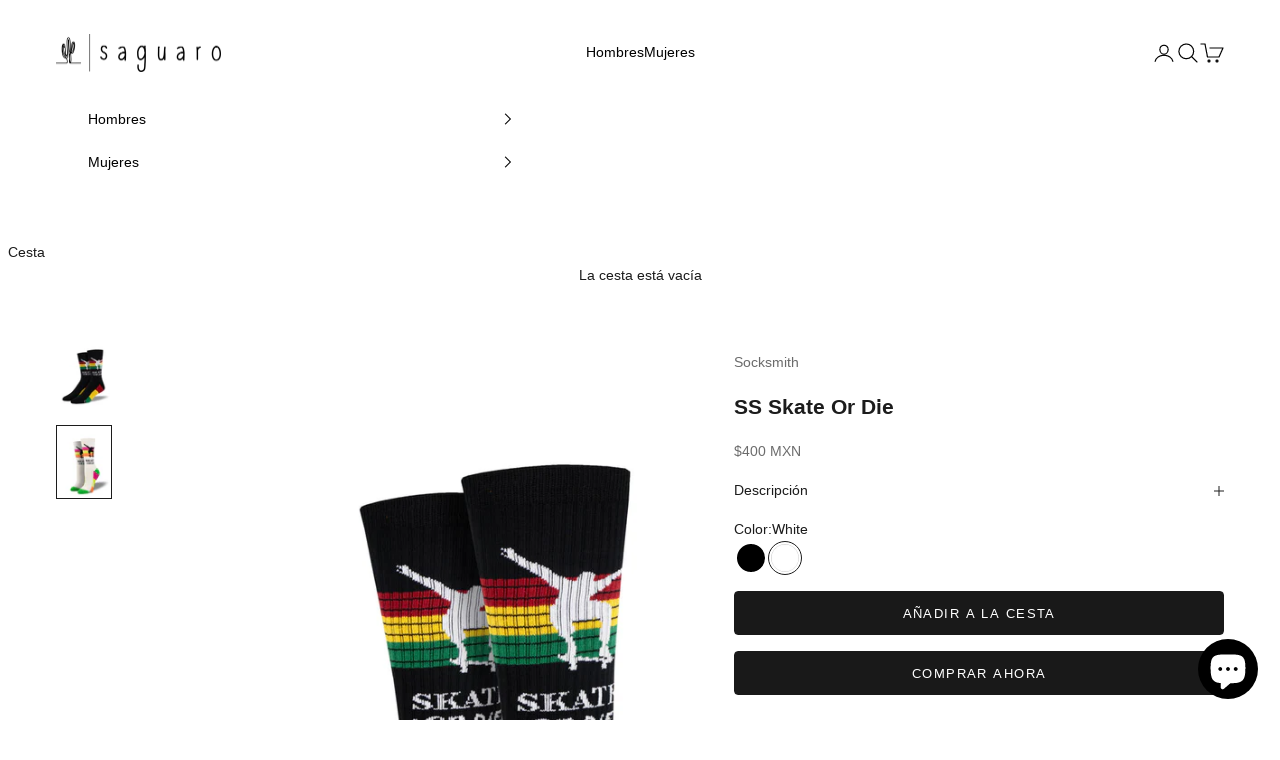

--- FILE ---
content_type: text/html; charset=utf-8
request_url: https://saguaroliving.com/products/ss-skate-or-die
body_size: 41081
content:
<!doctype html>

<html class="no-js" lang="es" dir="ltr">
  <head>
    <meta charset="utf-8">
    <meta name="viewport" content="width=device-width, initial-scale=1.0, height=device-height, minimum-scale=1.0, maximum-scale=5.0">

    <title>SS Skate Or Die</title><meta name="description" content="There are no other options.Your skate socks shouldn&#39;t suck. If you’re looking for sick designs and hella quality, we&#39;ve got you covered. You should know that each pair has a padded footbed, arch support, and a flat knit seamless toe. Crew height Comfort ribbing for a secure, snug fit that limits slipping Dynamic arch s"><link rel="canonical" href="https://saguaroliving.com/products/ss-skate-or-die"><link rel="shortcut icon" href="//saguaroliving.com/cdn/shop/files/Saguaro_2_black_favicon_00243aa3-1133-48c9-a251-8941b2a71154.png?v=1695687820&width=96">
      <link rel="apple-touch-icon" href="//saguaroliving.com/cdn/shop/files/Saguaro_2_black_favicon_00243aa3-1133-48c9-a251-8941b2a71154.png?v=1695687820&width=180"><link rel="preconnect" href="https://fonts.shopifycdn.com" crossorigin><meta property="og:type" content="product">
  <meta property="og:title" content="SS Skate Or Die">
  <meta property="product:price:amount" content="400">
  <meta property="product:price:currency" content="MXN"><meta property="og:image" content="http://saguaroliving.com/cdn/shop/files/ANC3142_Black-01_1024x1024_99364a56-2285-4dfa-be47-a8b2c6a54bdc.jpg?v=1682465881&width=2048">
  <meta property="og:image:secure_url" content="https://saguaroliving.com/cdn/shop/files/ANC3142_Black-01_1024x1024_99364a56-2285-4dfa-be47-a8b2c6a54bdc.jpg?v=1682465881&width=2048">
  <meta property="og:image:width" content="767">
  <meta property="og:image:height" content="1024"><meta property="og:description" content="There are no other options.Your skate socks shouldn&#39;t suck. If you’re looking for sick designs and hella quality, we&#39;ve got you covered. You should know that each pair has a padded footbed, arch support, and a flat knit seamless toe. Crew height Comfort ribbing for a secure, snug fit that limits slipping Dynamic arch s"><meta property="og:url" content="https://saguaroliving.com/products/ss-skate-or-die">
<meta property="og:site_name" content="Saguaro"><meta name="twitter:card" content="summary"><meta name="twitter:title" content="SS Skate Or Die">
  <meta name="twitter:description" content="There are no other options.Your skate socks shouldn&#39;t suck. If you’re looking for sick designs and hella quality, we&#39;ve got you covered. You should know that each pair has a padded footbed, arch support, and a flat knit seamless toe.

Crew height
Comfort ribbing for a secure, snug fit that limits slipping
Dynamic arch support with light compression to provide extra comfort and lessen fatigue
Cushioned footbed with uber-squishy padding for your heel, arch, and toe
Flat knit seamless toe which limits irritation or chafing
144 needle construction for durability 

Machine wash cold. Do not bleach. Tumble dry low or hang to dry.

L/XL fits women’s shoe size 10.5-15 and men’s shoe size 9-13.5

Fiber Content: 86% Cotton, 13% Nylon, 1% Spandex
"><meta name="twitter:image" content="https://saguaroliving.com/cdn/shop/files/ANC3142_Black-01_1024x1024_99364a56-2285-4dfa-be47-a8b2c6a54bdc.jpg?crop=center&height=1200&v=1682465881&width=1200">
  <meta name="twitter:image:alt" content="">
  <script async crossorigin fetchpriority="high" src="/cdn/shopifycloud/importmap-polyfill/es-modules-shim.2.4.0.js"></script>
<script type="application/ld+json">
  {
    "@context": "https://schema.org",
    "@type": "Product",
    "productID": 8287594381623,
    "offers": [{
          "@type": "Offer",
          "name": "Black",
          "availability":"https://schema.org/OutOfStock",
          "price": 400.0,
          "priceCurrency": "MXN",
          "priceValidUntil": "2026-01-24","gtin": "848292005378","hasMerchantReturnPolicy": {
              "merchantReturnLink": "https:\/\/saguaroliving.com\/policies\/refund-policy"
            },"url": "https://saguaroliving.com/products/ss-skate-or-die?variant=45221911298359"
        },
{
          "@type": "Offer",
          "name": "White",
          "availability":"https://schema.org/InStock",
          "price": 400.0,
          "priceCurrency": "MXN",
          "priceValidUntil": "2026-01-24","gtin": "848292005354","hasMerchantReturnPolicy": {
              "merchantReturnLink": "https:\/\/saguaroliving.com\/policies\/refund-policy"
            },"url": "https://saguaroliving.com/products/ss-skate-or-die?variant=45221911331127"
        }
],"brand": {
      "@type": "Brand",
      "name": "Socksmith"
    },
    "name": "SS Skate Or Die",
    "description": "There are no other options.Your skate socks shouldn't suck. If you’re looking for sick designs and hella quality, we've got you covered. You should know that each pair has a padded footbed, arch support, and a flat knit seamless toe.\n\nCrew height\nComfort ribbing for a secure, snug fit that limits slipping\nDynamic arch support with light compression to provide extra comfort and lessen fatigue\nCushioned footbed with uber-squishy padding for your heel, arch, and toe\nFlat knit seamless toe which limits irritation or chafing\n144 needle construction for durability \n\nMachine wash cold. Do not bleach. Tumble dry low or hang to dry.\n\nL\/XL fits women’s shoe size 10.5-15 and men’s shoe size 9-13.5\n\nFiber Content: 86% Cotton, 13% Nylon, 1% Spandex\n",
    "category": "Calcetines",
    "url": "https://saguaroliving.com/products/ss-skate-or-die",
    "sku": "","gtin": "848292005354","weight": {
      "@type": "QuantitativeValue",
      "unitCode": "g",
      "value": 110.0
      },"image": {
      "@type": "ImageObject",
      "url": "https://saguaroliving.com/cdn/shop/files/ANC3142_Black-01_1024x1024_99364a56-2285-4dfa-be47-a8b2c6a54bdc.jpg?v=1682465881&width=1024",
      "image": "https://saguaroliving.com/cdn/shop/files/ANC3142_Black-01_1024x1024_99364a56-2285-4dfa-be47-a8b2c6a54bdc.jpg?v=1682465881&width=1024",
      "name": "",
      "width": "1024",
      "height": "1024"
    }
  }
  </script>



  <script type="application/ld+json">
  {
    "@context": "https://schema.org",
    "@type": "BreadcrumbList",
  "itemListElement": [{
      "@type": "ListItem",
      "position": 1,
      "name": "Inicio",
      "item": "https://saguaroliving.com"
    },{
          "@type": "ListItem",
          "position": 2,
          "name": "SS Skate Or Die",
          "item": "https://saguaroliving.com/products/ss-skate-or-die"
        }]
  }
  </script>

<style>/* Typography (heading) */
  

/* Typography (body) */
  



:root {
    /* Container */
    --container-max-width: 100%;
    --container-xxs-max-width: 27.5rem; /* 440px */
    --container-xs-max-width: 42.5rem; /* 680px */
    --container-sm-max-width: 61.25rem; /* 980px */
    --container-md-max-width: 71.875rem; /* 1150px */
    --container-lg-max-width: 78.75rem; /* 1260px */
    --container-xl-max-width: 85rem; /* 1360px */
    --container-gutter: 1.25rem;

    --section-vertical-spacing: 2rem;
    --section-vertical-spacing-tight:2rem;

    --section-stack-gap:1.5rem;
    --section-stack-gap-tight:1.5rem;

    /* Form settings */
    --form-gap: 1.25rem; /* Gap between fieldset and submit button */
    --fieldset-gap: 1rem; /* Gap between each form input within a fieldset */
    --form-control-gap: 0.625rem; /* Gap between input and label (ignored for floating label) */
    --checkbox-control-gap: 0.75rem; /* Horizontal gap between checkbox and its associated label */
    --input-padding-block: 0.65rem; /* Vertical padding for input, textarea and native select */
    --input-padding-inline: 0.8rem; /* Horizontal padding for input, textarea and native select */
    --checkbox-size: 0.875rem; /* Size (width and height) for checkbox */

    /* Other sizes */
    --sticky-area-height: calc(var(--announcement-bar-is-sticky, 0) * var(--announcement-bar-height, 0px) + var(--header-is-sticky, 0) * var(--header-height, 0px));

    /* RTL support */
    --transform-logical-flip: 1;
    --transform-origin-start: left;
    --transform-origin-end: right;

    /**
     * ---------------------------------------------------------------------
     * TYPOGRAPHY
     * ---------------------------------------------------------------------
     */

    /* Font properties */
    --heading-font-family: Helvetica, Arial, sans-serif;
    --heading-font-weight: 400;
    --heading-font-style: normal;
    --heading-text-transform: uppercase;
    --heading-letter-spacing: 0.18em;
    --text-font-family: Helvetica, Arial, sans-serif;
    --text-font-weight: 400;
    --text-font-style: normal;
    --text-letter-spacing: 0.0em;
    --button-font: var(--heading-font-style) var(--heading-font-weight) var(--text-sm) / 1.65 var(--heading-font-family);
    --button-text-transform: uppercase;
    --button-letter-spacing: 0.11em;

    /* Font sizes */--text-heading-size-factor: 1;
    --text-h1: max(0.6875rem, clamp(1.375rem, 1.146341463414634rem + 0.975609756097561vw, 2rem) * var(--text-heading-size-factor));
    --text-h2: max(0.6875rem, clamp(1.25rem, 1.0670731707317074rem + 0.7804878048780488vw, 1.75rem) * var(--text-heading-size-factor));
    --text-h3: max(0.6875rem, clamp(1.125rem, 1.0335365853658536rem + 0.3902439024390244vw, 1.375rem) * var(--text-heading-size-factor));
    --text-h4: max(0.6875rem, clamp(1rem, 0.9542682926829268rem + 0.1951219512195122vw, 1.125rem) * var(--text-heading-size-factor));
    --text-h5: calc(0.875rem * var(--text-heading-size-factor));
    --text-h6: calc(0.75rem * var(--text-heading-size-factor));

    --text-xs: 0.75rem;
    --text-sm: 0.8125rem;
    --text-base: 0.875rem;
    --text-lg: 1.0rem;
    --text-xl: 1.125rem;

    /* Rounded variables (used for border radius) */
    --rounded-full: 9999px;
    --button-border-radius: 0.25rem;
    --input-border-radius: 0.0rem;

    /* Box shadow */
    --shadow-sm: 0 2px 8px rgb(0 0 0 / 0.05);
    --shadow: 0 5px 15px rgb(0 0 0 / 0.05);
    --shadow-md: 0 5px 30px rgb(0 0 0 / 0.05);
    --shadow-block: px px px rgb(var(--text-primary) / 0.0);

    /**
     * ---------------------------------------------------------------------
     * OTHER
     * ---------------------------------------------------------------------
     */

    --checkmark-svg-url: url(//saguaroliving.com/cdn/shop/t/18/assets/checkmark.svg?v=77552481021870063511708719213);
    --cursor-zoom-in-svg-url: url(//saguaroliving.com/cdn/shop/t/18/assets/cursor-zoom-in.svg?v=112480252220988712521708719213);
  }

  [dir="rtl"]:root {
    /* RTL support */
    --transform-logical-flip: -1;
    --transform-origin-start: right;
    --transform-origin-end: left;
  }

  @media screen and (min-width: 700px) {
    :root {
      /* Typography (font size) */
      --text-xs: 0.75rem;
      --text-sm: 0.8125rem;
      --text-base: 0.875rem;
      --text-lg: 1.0rem;
      --text-xl: 1.25rem;

      /* Spacing settings */
      --container-gutter: 2rem;
    }
  }

  @media screen and (min-width: 1000px) {
    :root {
      /* Spacing settings */
      --container-gutter: 3rem;

      --section-vertical-spacing: 3rem;
      --section-vertical-spacing-tight: 3rem;

      --section-stack-gap:2.25rem;
      --section-stack-gap-tight:2.25rem;
    }
  }:root {/* Overlay used for modal */
    --page-overlay: 0 0 0 / 0.4;

    /* We use the first scheme background as default */
    --page-background: ;

    /* Product colors */
    --on-sale-text: 227 44 43;
    --on-sale-badge-background: 227 44 43;
    --on-sale-badge-text: 255 255 255;
    --sold-out-badge-background: 28 28 28;
    --sold-out-badge-text: 255 255 255;
    --custom-badge-background: 28 28 28;
    --custom-badge-text: 255 255 255;
    --star-color: 28 28 28;

    /* Status colors */
    --success-background: 212 227 203;
    --success-text: 48 122 7;
    --warning-background: 253 241 224;
    --warning-text: 237 138 0;
    --error-background: 243 204 204;
    --error-text: 203 43 43;
  }.color-scheme--scheme-1 {
      /* Color settings */--accent: 255 255 255;
      --text-color: 255 250 250;
      --background: 0 0 0 / 1.0;
      --background-without-opacity: 0 0 0;
      --background-gradient: ;--border-color: 38 38 38;/* Button colors */
      --button-background: 255 255 255;
      --button-text-color: 28 28 28;

      /* Circled buttons */
      --circle-button-background: 0 0 0;
      --circle-button-text-color: 245 245 245;
    }.shopify-section:has(.section-spacing.color-scheme--bg-77e774e6cc4d94d6a32f6256f02d9552) + .shopify-section:has(.section-spacing.color-scheme--bg-77e774e6cc4d94d6a32f6256f02d9552:not(.bordered-section)) .section-spacing {
      padding-block-start: 0;
    }.color-scheme--scheme-2 {
      /* Color settings */--accent: 28 28 28;
      --text-color: 28 28 28;
      --background: 255 255 255 / 1.0;
      --background-without-opacity: 255 255 255;
      --background-gradient: ;--border-color: 221 221 221;/* Button colors */
      --button-background: 28 28 28;
      --button-text-color: 255 255 255;

      /* Circled buttons */
      --circle-button-background: 255 255 255;
      --circle-button-text-color: 28 28 28;
    }.shopify-section:has(.section-spacing.color-scheme--bg-54922f2e920ba8346f6dc0fba343d673) + .shopify-section:has(.section-spacing.color-scheme--bg-54922f2e920ba8346f6dc0fba343d673:not(.bordered-section)) .section-spacing {
      padding-block-start: 0;
    }.color-scheme--scheme-3 {
      /* Color settings */--accent: 255 255 255;
      --text-color: 2 2 2;
      --background: 255 255 255 / 1.0;
      --background-without-opacity: 255 255 255;
      --background-gradient: ;--border-color: 217 217 217;/* Button colors */
      --button-background: 255 255 255;
      --button-text-color: 28 28 28;

      /* Circled buttons */
      --circle-button-background: 255 255 255;
      --circle-button-text-color: 28 28 28;
    }.shopify-section:has(.section-spacing.color-scheme--bg-54922f2e920ba8346f6dc0fba343d673) + .shopify-section:has(.section-spacing.color-scheme--bg-54922f2e920ba8346f6dc0fba343d673:not(.bordered-section)) .section-spacing {
      padding-block-start: 0;
    }.color-scheme--scheme-4 {
      /* Color settings */--accent: 255 255 255;
      --text-color: 255 255 255;
      --background: 0 0 0 / 0.0;
      --background-without-opacity: 0 0 0;
      --background-gradient: ;--border-color: 255 255 255;/* Button colors */
      --button-background: 255 255 255;
      --button-text-color: 28 28 28;

      /* Circled buttons */
      --circle-button-background: 255 255 255;
      --circle-button-text-color: 28 28 28;
    }.shopify-section:has(.section-spacing.color-scheme--bg-3671eee015764974ee0aef1536023e0f) + .shopify-section:has(.section-spacing.color-scheme--bg-3671eee015764974ee0aef1536023e0f:not(.bordered-section)) .section-spacing {
      padding-block-start: 0;
    }.color-scheme--dialog {
      /* Color settings */--accent: 28 28 28;
      --text-color: 28 28 28;
      --background: 255 255 255 / 1.0;
      --background-without-opacity: 255 255 255;
      --background-gradient: ;--border-color: 221 221 221;/* Button colors */
      --button-background: 28 28 28;
      --button-text-color: 255 255 255;

      /* Circled buttons */
      --circle-button-background: 255 255 255;
      --circle-button-text-color: 28 28 28;
    }
</style><script>
  document.documentElement.classList.replace('no-js', 'js');

  // This allows to expose several variables to the global scope, to be used in scripts
  window.themeVariables = {
    settings: {
      showPageTransition: true,
      pageType: "product",
      moneyFormat: "${{amount_no_decimals}}",
      moneyWithCurrencyFormat: "${{amount_no_decimals}} MXN",
      currencyCodeEnabled: true,
      cartType: "drawer",
      staggerMenuApparition: true
    },

    strings: {
      addToCartButton: "Añadir a la cesta",
      soldOutButton: "Agotado",
      preOrderButton: "Pedido previo",
      unavailableButton: "No disponible",
      addedToCart: "Añadido a la cesta",
      closeGallery: "Cerrar galería",
      zoomGallery: "Zoom",
      errorGallery: "No se puede cargar la imagen",
      soldOutBadge: "Agotado",
      discountBadge: "Ahorra @@",
      sku: "SKU:",
      shippingEstimatorNoResults: "No hacemos envíos a tu dirección.",
      shippingEstimatorOneResult: "Hay una tarifa de gastos de envío para tu dirección:",
      shippingEstimatorMultipleResults: "Hay varias tarifas de gastos de envío para tu dirección:",
      shippingEstimatorError: "Se produjo un error al recuperar las tarifas de gastos de envío:",
      next: "Siguiente",
      previous: "Anterior"
    },

    mediaQueries: {
      'sm': 'screen and (min-width: 700px)',
      'md': 'screen and (min-width: 1000px)',
      'lg': 'screen and (min-width: 1150px)',
      'xl': 'screen and (min-width: 1400px)',
      '2xl': 'screen and (min-width: 1600px)',
      'sm-max': 'screen and (max-width: 699px)',
      'md-max': 'screen and (max-width: 999px)',
      'lg-max': 'screen and (max-width: 1149px)',
      'xl-max': 'screen and (max-width: 1399px)',
      '2xl-max': 'screen and (max-width: 1599px)',
      'motion-safe': '(prefers-reduced-motion: no-preference)',
      'motion-reduce': '(prefers-reduced-motion: reduce)',
      'supports-hover': 'screen and (pointer: fine)',
      'supports-touch': 'screen and (hover: none)'
    }
  };window.addEventListener('pageshow', async (event) => {
      const isReloaded = (window.performance.navigation && window.performance.navigation.type === 1) || window.performance.getEntriesByType('navigation').map((nav) => nav.type).includes('reload');

      if (window.matchMedia('(prefers-reduced-motion: no-preference)').matches && !event.persisted && !isReloaded && document.referrer.includes(location.host)) {
        await document.body.animate({opacity: [0, 1]}, {duration: 200}).finished;
      }

      document.body.style.setProperty('opacity', '1');
    });</script><script>
      if (!(HTMLScriptElement.supports && HTMLScriptElement.supports('importmap'))) {
        const importMapPolyfill = document.createElement('script');
        importMapPolyfill.async = true;
        importMapPolyfill.src = "//saguaroliving.com/cdn/shop/t/18/assets/es-module-shims.min.js?v=46445230004644522171708719213";

        document.head.appendChild(importMapPolyfill);
      }
    </script>

    <script type="importmap">{
        "imports": {
          "vendor": "//saguaroliving.com/cdn/shop/t/18/assets/vendor.min.js?v=180270185114800816751708719213",
          "theme": "//saguaroliving.com/cdn/shop/t/18/assets/theme.js?v=76907964961235244901708719213",
          "photoswipe": "//saguaroliving.com/cdn/shop/t/18/assets/photoswipe.min.js?v=20290624223189769891708719213"
        }
      }
    </script>

    <script type="module" src="//saguaroliving.com/cdn/shop/t/18/assets/vendor.min.js?v=180270185114800816751708719213"></script>
    <script type="module" src="//saguaroliving.com/cdn/shop/t/18/assets/theme.js?v=76907964961235244901708719213"></script>

    <script>window.performance && window.performance.mark && window.performance.mark('shopify.content_for_header.start');</script><meta name="facebook-domain-verification" content="0ra999hgtuxonqdbviboi7rj9z5r5l">
<meta name="facebook-domain-verification" content="sult4qood6iznd834rufzk7jz5mykq">
<meta name="facebook-domain-verification" content="0ra999hgtuxonqdbviboi7rj9z5r5l">
<meta name="google-site-verification" content="j-HRuZS2c0YPlieozk7qk9DI1m0hdmqMPDQO0m_azns">
<meta id="shopify-digital-wallet" name="shopify-digital-wallet" content="/56255873209/digital_wallets/dialog">
<meta name="shopify-checkout-api-token" content="61e045ddcab914864afc7a6f10d6b0d1">
<meta id="in-context-paypal-metadata" data-shop-id="56255873209" data-venmo-supported="false" data-environment="production" data-locale="es_ES" data-paypal-v4="true" data-currency="MXN">
<link rel="alternate" type="application/json+oembed" href="https://saguaroliving.com/products/ss-skate-or-die.oembed">
<script async="async" src="/checkouts/internal/preloads.js?locale=es-MX"></script>
<script id="shopify-features" type="application/json">{"accessToken":"61e045ddcab914864afc7a6f10d6b0d1","betas":["rich-media-storefront-analytics"],"domain":"saguaroliving.com","predictiveSearch":true,"shopId":56255873209,"locale":"es"}</script>
<script>var Shopify = Shopify || {};
Shopify.shop = "saguaro-uk.myshopify.com";
Shopify.locale = "es";
Shopify.currency = {"active":"MXN","rate":"1.0"};
Shopify.country = "MX";
Shopify.theme = {"name":"Saguaro -  live","id":166150504759,"schema_name":"Prestige","schema_version":"9.1.0","theme_store_id":855,"role":"main"};
Shopify.theme.handle = "null";
Shopify.theme.style = {"id":null,"handle":null};
Shopify.cdnHost = "saguaroliving.com/cdn";
Shopify.routes = Shopify.routes || {};
Shopify.routes.root = "/";</script>
<script type="module">!function(o){(o.Shopify=o.Shopify||{}).modules=!0}(window);</script>
<script>!function(o){function n(){var o=[];function n(){o.push(Array.prototype.slice.apply(arguments))}return n.q=o,n}var t=o.Shopify=o.Shopify||{};t.loadFeatures=n(),t.autoloadFeatures=n()}(window);</script>
<script id="shop-js-analytics" type="application/json">{"pageType":"product"}</script>
<script defer="defer" async type="module" src="//saguaroliving.com/cdn/shopifycloud/shop-js/modules/v2/client.init-shop-cart-sync_B5knhve2.es.esm.js"></script>
<script defer="defer" async type="module" src="//saguaroliving.com/cdn/shopifycloud/shop-js/modules/v2/chunk.common_DUtBTchb.esm.js"></script>
<script type="module">
  await import("//saguaroliving.com/cdn/shopifycloud/shop-js/modules/v2/client.init-shop-cart-sync_B5knhve2.es.esm.js");
await import("//saguaroliving.com/cdn/shopifycloud/shop-js/modules/v2/chunk.common_DUtBTchb.esm.js");

  window.Shopify.SignInWithShop?.initShopCartSync?.({"fedCMEnabled":true,"windoidEnabled":true});

</script>
<script id="__st">var __st={"a":56255873209,"offset":-25200,"reqid":"e072413a-19e3-480a-8d05-9e6fa158433e-1768379570","pageurl":"saguaroliving.com\/products\/ss-skate-or-die","u":"f73b958de3aa","p":"product","rtyp":"product","rid":8287594381623};</script>
<script>window.ShopifyPaypalV4VisibilityTracking = true;</script>
<script id="captcha-bootstrap">!function(){'use strict';const t='contact',e='account',n='new_comment',o=[[t,t],['blogs',n],['comments',n],[t,'customer']],c=[[e,'customer_login'],[e,'guest_login'],[e,'recover_customer_password'],[e,'create_customer']],r=t=>t.map((([t,e])=>`form[action*='/${t}']:not([data-nocaptcha='true']) input[name='form_type'][value='${e}']`)).join(','),a=t=>()=>t?[...document.querySelectorAll(t)].map((t=>t.form)):[];function s(){const t=[...o],e=r(t);return a(e)}const i='password',u='form_key',d=['recaptcha-v3-token','g-recaptcha-response','h-captcha-response',i],f=()=>{try{return window.sessionStorage}catch{return}},m='__shopify_v',_=t=>t.elements[u];function p(t,e,n=!1){try{const o=window.sessionStorage,c=JSON.parse(o.getItem(e)),{data:r}=function(t){const{data:e,action:n}=t;return t[m]||n?{data:e,action:n}:{data:t,action:n}}(c);for(const[e,n]of Object.entries(r))t.elements[e]&&(t.elements[e].value=n);n&&o.removeItem(e)}catch(o){console.error('form repopulation failed',{error:o})}}const l='form_type',E='cptcha';function T(t){t.dataset[E]=!0}const w=window,h=w.document,L='Shopify',v='ce_forms',y='captcha';let A=!1;((t,e)=>{const n=(g='f06e6c50-85a8-45c8-87d0-21a2b65856fe',I='https://cdn.shopify.com/shopifycloud/storefront-forms-hcaptcha/ce_storefront_forms_captcha_hcaptcha.v1.5.2.iife.js',D={infoText:'Protegido por hCaptcha',privacyText:'Privacidad',termsText:'Términos'},(t,e,n)=>{const o=w[L][v],c=o.bindForm;if(c)return c(t,g,e,D).then(n);var r;o.q.push([[t,g,e,D],n]),r=I,A||(h.body.append(Object.assign(h.createElement('script'),{id:'captcha-provider',async:!0,src:r})),A=!0)});var g,I,D;w[L]=w[L]||{},w[L][v]=w[L][v]||{},w[L][v].q=[],w[L][y]=w[L][y]||{},w[L][y].protect=function(t,e){n(t,void 0,e),T(t)},Object.freeze(w[L][y]),function(t,e,n,w,h,L){const[v,y,A,g]=function(t,e,n){const i=e?o:[],u=t?c:[],d=[...i,...u],f=r(d),m=r(i),_=r(d.filter((([t,e])=>n.includes(e))));return[a(f),a(m),a(_),s()]}(w,h,L),I=t=>{const e=t.target;return e instanceof HTMLFormElement?e:e&&e.form},D=t=>v().includes(t);t.addEventListener('submit',(t=>{const e=I(t);if(!e)return;const n=D(e)&&!e.dataset.hcaptchaBound&&!e.dataset.recaptchaBound,o=_(e),c=g().includes(e)&&(!o||!o.value);(n||c)&&t.preventDefault(),c&&!n&&(function(t){try{if(!f())return;!function(t){const e=f();if(!e)return;const n=_(t);if(!n)return;const o=n.value;o&&e.removeItem(o)}(t);const e=Array.from(Array(32),(()=>Math.random().toString(36)[2])).join('');!function(t,e){_(t)||t.append(Object.assign(document.createElement('input'),{type:'hidden',name:u})),t.elements[u].value=e}(t,e),function(t,e){const n=f();if(!n)return;const o=[...t.querySelectorAll(`input[type='${i}']`)].map((({name:t})=>t)),c=[...d,...o],r={};for(const[a,s]of new FormData(t).entries())c.includes(a)||(r[a]=s);n.setItem(e,JSON.stringify({[m]:1,action:t.action,data:r}))}(t,e)}catch(e){console.error('failed to persist form',e)}}(e),e.submit())}));const S=(t,e)=>{t&&!t.dataset[E]&&(n(t,e.some((e=>e===t))),T(t))};for(const o of['focusin','change'])t.addEventListener(o,(t=>{const e=I(t);D(e)&&S(e,y())}));const B=e.get('form_key'),M=e.get(l),P=B&&M;t.addEventListener('DOMContentLoaded',(()=>{const t=y();if(P)for(const e of t)e.elements[l].value===M&&p(e,B);[...new Set([...A(),...v().filter((t=>'true'===t.dataset.shopifyCaptcha))])].forEach((e=>S(e,t)))}))}(h,new URLSearchParams(w.location.search),n,t,e,['guest_login'])})(!0,!0)}();</script>
<script integrity="sha256-4kQ18oKyAcykRKYeNunJcIwy7WH5gtpwJnB7kiuLZ1E=" data-source-attribution="shopify.loadfeatures" defer="defer" src="//saguaroliving.com/cdn/shopifycloud/storefront/assets/storefront/load_feature-a0a9edcb.js" crossorigin="anonymous"></script>
<script data-source-attribution="shopify.dynamic_checkout.dynamic.init">var Shopify=Shopify||{};Shopify.PaymentButton=Shopify.PaymentButton||{isStorefrontPortableWallets:!0,init:function(){window.Shopify.PaymentButton.init=function(){};var t=document.createElement("script");t.src="https://saguaroliving.com/cdn/shopifycloud/portable-wallets/latest/portable-wallets.es.js",t.type="module",document.head.appendChild(t)}};
</script>
<script data-source-attribution="shopify.dynamic_checkout.buyer_consent">
  function portableWalletsHideBuyerConsent(e){var t=document.getElementById("shopify-buyer-consent"),n=document.getElementById("shopify-subscription-policy-button");t&&n&&(t.classList.add("hidden"),t.setAttribute("aria-hidden","true"),n.removeEventListener("click",e))}function portableWalletsShowBuyerConsent(e){var t=document.getElementById("shopify-buyer-consent"),n=document.getElementById("shopify-subscription-policy-button");t&&n&&(t.classList.remove("hidden"),t.removeAttribute("aria-hidden"),n.addEventListener("click",e))}window.Shopify?.PaymentButton&&(window.Shopify.PaymentButton.hideBuyerConsent=portableWalletsHideBuyerConsent,window.Shopify.PaymentButton.showBuyerConsent=portableWalletsShowBuyerConsent);
</script>
<script>
  function portableWalletsCleanup(e){e&&e.src&&console.error("Failed to load portable wallets script "+e.src);var t=document.querySelectorAll("shopify-accelerated-checkout .shopify-payment-button__skeleton, shopify-accelerated-checkout-cart .wallet-cart-button__skeleton"),e=document.getElementById("shopify-buyer-consent");for(let e=0;e<t.length;e++)t[e].remove();e&&e.remove()}function portableWalletsNotLoadedAsModule(e){e instanceof ErrorEvent&&"string"==typeof e.message&&e.message.includes("import.meta")&&"string"==typeof e.filename&&e.filename.includes("portable-wallets")&&(window.removeEventListener("error",portableWalletsNotLoadedAsModule),window.Shopify.PaymentButton.failedToLoad=e,"loading"===document.readyState?document.addEventListener("DOMContentLoaded",window.Shopify.PaymentButton.init):window.Shopify.PaymentButton.init())}window.addEventListener("error",portableWalletsNotLoadedAsModule);
</script>

<script type="module" src="https://saguaroliving.com/cdn/shopifycloud/portable-wallets/latest/portable-wallets.es.js" onError="portableWalletsCleanup(this)" crossorigin="anonymous"></script>
<script nomodule>
  document.addEventListener("DOMContentLoaded", portableWalletsCleanup);
</script>

<link id="shopify-accelerated-checkout-styles" rel="stylesheet" media="screen" href="https://saguaroliving.com/cdn/shopifycloud/portable-wallets/latest/accelerated-checkout-backwards-compat.css" crossorigin="anonymous">
<style id="shopify-accelerated-checkout-cart">
        #shopify-buyer-consent {
  margin-top: 1em;
  display: inline-block;
  width: 100%;
}

#shopify-buyer-consent.hidden {
  display: none;
}

#shopify-subscription-policy-button {
  background: none;
  border: none;
  padding: 0;
  text-decoration: underline;
  font-size: inherit;
  cursor: pointer;
}

#shopify-subscription-policy-button::before {
  box-shadow: none;
}

      </style>

<script>window.performance && window.performance.mark && window.performance.mark('shopify.content_for_header.end');</script>
<link href="//saguaroliving.com/cdn/shop/t/18/assets/theme.css?v=85254314590458147531708720014" rel="stylesheet" type="text/css" media="all" /><script type="text/javascript">
    (function(c,l,a,r,i,t,y){
        c[a]=c[a]||function(){(c[a].q=c[a].q||[]).push(arguments)};
        t=l.createElement(r);t.async=1;t.src="https://www.clarity.ms/tag/"+i;
        y=l.getElementsByTagName(r)[0];y.parentNode.insertBefore(t,y);
    })(window, document, "clarity", "script", "lc5c1gqd5b");
</script>
  <!-- BEGIN app block: shopify://apps/preorder-now-pre-order-pq/blocks/app-embed/551fab2c-3af6-4a8f-ba21-736a71cb4540 --><!-- END app block --><!-- BEGIN app block: shopify://apps/fontify/blocks/app-embed/334490e2-2153-4a2e-a452-e90bdeffa3cc --><link rel="preconnect" href="https://cdn.nitroapps.co" crossorigin=""><!-- shop nitro_fontify metafields --><style type="text/css" id="nitro-fontify" >
</style>
<script>
    console.log(null);
    console.log(null);
  </script><script
  type="text/javascript"
  id="fontify-scripts"
>
  
  (function () {
    // Prevent duplicate execution
    if (window.fontifyScriptInitialized) {
      return;
    }
    window.fontifyScriptInitialized = true;

    if (window.opener) {
      // Remove existing listener if any before adding new one
      if (window.fontifyMessageListener) {
        window.removeEventListener('message', window.fontifyMessageListener, false);
      }

      function watchClosedWindow() {
        let itv = setInterval(function () {
          if (!window.opener || window.opener.closed) {
            clearInterval(itv);
            window.close();
          }
        }, 1000);
      }

      // Helper function to inject scripts and links from vite-tag content
      function injectScript(encodedContent) {
        

        // Decode HTML entities
        const tempTextarea = document.createElement('textarea');
        tempTextarea.innerHTML = encodedContent;
        const viteContent = tempTextarea.value;

        // Parse HTML content
        const tempDiv = document.createElement('div');
        tempDiv.innerHTML = viteContent;

        // Track duplicates within tempDiv only
        const scriptIds = new Set();
        const scriptSrcs = new Set();
        const linkKeys = new Set();

        // Helper to clone element attributes
        function cloneAttributes(source, target) {
          Array.from(source.attributes).forEach(function(attr) {
            if (attr.name === 'crossorigin') {
              target.crossOrigin = attr.value;
            } else {
              target.setAttribute(attr.name, attr.value);
            }
          });
          if (source.textContent) {
            target.textContent = source.textContent;
          }
        }

        // Inject scripts (filter duplicates within tempDiv)
        tempDiv.querySelectorAll('script').forEach(function(script) {
          const scriptId = script.getAttribute('id');
          const scriptSrc = script.getAttribute('src');

          // Skip if duplicate in tempDiv
          if ((scriptId && scriptIds.has(scriptId)) || (scriptSrc && scriptSrcs.has(scriptSrc))) {
            return;
          }

          // Track script
          if (scriptId) scriptIds.add(scriptId);
          if (scriptSrc) scriptSrcs.add(scriptSrc);

          // Clone and inject
          const newScript = document.createElement('script');
          cloneAttributes(script, newScript);

          document.head.appendChild(newScript);
        });

        // Inject links (filter duplicates within tempDiv)
        tempDiv.querySelectorAll('link').forEach(function(link) {
          const linkHref = link.getAttribute('href');
          const linkRel = link.getAttribute('rel') || '';
          const key = linkHref + '|' + linkRel;

          // Skip if duplicate in tempDiv
          if (linkHref && linkKeys.has(key)) {
            return;
          }

          // Track link
          if (linkHref) linkKeys.add(key);

          // Clone and inject
          const newLink = document.createElement('link');
          cloneAttributes(link, newLink);
          document.head.appendChild(newLink);
        });
      }

      // Function to apply preview font data


      function receiveMessage(event) {
        watchClosedWindow();
        if (event.data.action == 'fontify_ready') {
          console.log('fontify_ready');
          injectScript(`&lt;!-- BEGIN app snippet: vite-tag --&gt;


  &lt;script src=&quot;https://cdn.shopify.com/extensions/019bafe3-77e1-7e6a-87b2-cbeff3e5cd6f/fontify-polaris-11/assets/main-B3V8Mu2P.js&quot; type=&quot;module&quot; crossorigin=&quot;anonymous&quot;&gt;&lt;/script&gt;

&lt;!-- END app snippet --&gt;
  &lt;!-- BEGIN app snippet: vite-tag --&gt;


  &lt;link href=&quot;//cdn.shopify.com/extensions/019bafe3-77e1-7e6a-87b2-cbeff3e5cd6f/fontify-polaris-11/assets/main-GVRB1u2d.css&quot; rel=&quot;stylesheet&quot; type=&quot;text/css&quot; media=&quot;all&quot; /&gt;

&lt;!-- END app snippet --&gt;
`);

        } else if (event.data.action == 'font_audit_ready') {
          injectScript(`&lt;!-- BEGIN app snippet: vite-tag --&gt;


  &lt;script src=&quot;https://cdn.shopify.com/extensions/019bafe3-77e1-7e6a-87b2-cbeff3e5cd6f/fontify-polaris-11/assets/audit-DDeWPAiq.js&quot; type=&quot;module&quot; crossorigin=&quot;anonymous&quot;&gt;&lt;/script&gt;

&lt;!-- END app snippet --&gt;
  &lt;!-- BEGIN app snippet: vite-tag --&gt;


  &lt;link href=&quot;//cdn.shopify.com/extensions/019bafe3-77e1-7e6a-87b2-cbeff3e5cd6f/fontify-polaris-11/assets/audit-CNr6hPle.css&quot; rel=&quot;stylesheet&quot; type=&quot;text/css&quot; media=&quot;all&quot; /&gt;

&lt;!-- END app snippet --&gt;
`);

        } else if (event.data.action == 'preview_font_data') {
          const fontData = event?.data || null;
          window.fontifyPreviewData = fontData;
          injectScript(`&lt;!-- BEGIN app snippet: vite-tag --&gt;


  &lt;script src=&quot;https://cdn.shopify.com/extensions/019bafe3-77e1-7e6a-87b2-cbeff3e5cd6f/fontify-polaris-11/assets/preview-CH6oXAfY.js&quot; type=&quot;module&quot; crossorigin=&quot;anonymous&quot;&gt;&lt;/script&gt;

&lt;!-- END app snippet --&gt;
`);
        }
      }

      // Store reference to listener for cleanup
      window.fontifyMessageListener = receiveMessage;
      window.addEventListener('message', receiveMessage, false);

      // Send init message when window is opened from opener
      if (window.opener) {
        window.opener.postMessage({ action: `${window.name}_init`, data: JSON.parse(JSON.stringify({})) }, '*');
      }
    }
  })();
</script>


<!-- END app block --><script src="https://cdn.shopify.com/extensions/019b97b0-6350-7631-8123-95494b086580/socialwidget-instafeed-78/assets/social-widget.min.js" type="text/javascript" defer="defer"></script>
<script src="https://cdn.shopify.com/extensions/97f1d596-8c25-4c5e-8e06-739ecf95b005/preorder-now-pre-order-pq-33/assets/prequik.js" type="text/javascript" defer="defer"></script>
<link href="https://cdn.shopify.com/extensions/97f1d596-8c25-4c5e-8e06-739ecf95b005/preorder-now-pre-order-pq-33/assets/cx-prequik.css" rel="stylesheet" type="text/css" media="all">
<script src="https://cdn.shopify.com/extensions/7bc9bb47-adfa-4267-963e-cadee5096caf/inbox-1252/assets/inbox-chat-loader.js" type="text/javascript" defer="defer"></script>
<link href="https://monorail-edge.shopifysvc.com" rel="dns-prefetch">
<script>(function(){if ("sendBeacon" in navigator && "performance" in window) {try {var session_token_from_headers = performance.getEntriesByType('navigation')[0].serverTiming.find(x => x.name == '_s').description;} catch {var session_token_from_headers = undefined;}var session_cookie_matches = document.cookie.match(/_shopify_s=([^;]*)/);var session_token_from_cookie = session_cookie_matches && session_cookie_matches.length === 2 ? session_cookie_matches[1] : "";var session_token = session_token_from_headers || session_token_from_cookie || "";function handle_abandonment_event(e) {var entries = performance.getEntries().filter(function(entry) {return /monorail-edge.shopifysvc.com/.test(entry.name);});if (!window.abandonment_tracked && entries.length === 0) {window.abandonment_tracked = true;var currentMs = Date.now();var navigation_start = performance.timing.navigationStart;var payload = {shop_id: 56255873209,url: window.location.href,navigation_start,duration: currentMs - navigation_start,session_token,page_type: "product"};window.navigator.sendBeacon("https://monorail-edge.shopifysvc.com/v1/produce", JSON.stringify({schema_id: "online_store_buyer_site_abandonment/1.1",payload: payload,metadata: {event_created_at_ms: currentMs,event_sent_at_ms: currentMs}}));}}window.addEventListener('pagehide', handle_abandonment_event);}}());</script>
<script id="web-pixels-manager-setup">(function e(e,d,r,n,o){if(void 0===o&&(o={}),!Boolean(null===(a=null===(i=window.Shopify)||void 0===i?void 0:i.analytics)||void 0===a?void 0:a.replayQueue)){var i,a;window.Shopify=window.Shopify||{};var t=window.Shopify;t.analytics=t.analytics||{};var s=t.analytics;s.replayQueue=[],s.publish=function(e,d,r){return s.replayQueue.push([e,d,r]),!0};try{self.performance.mark("wpm:start")}catch(e){}var l=function(){var e={modern:/Edge?\/(1{2}[4-9]|1[2-9]\d|[2-9]\d{2}|\d{4,})\.\d+(\.\d+|)|Firefox\/(1{2}[4-9]|1[2-9]\d|[2-9]\d{2}|\d{4,})\.\d+(\.\d+|)|Chrom(ium|e)\/(9{2}|\d{3,})\.\d+(\.\d+|)|(Maci|X1{2}).+ Version\/(15\.\d+|(1[6-9]|[2-9]\d|\d{3,})\.\d+)([,.]\d+|)( \(\w+\)|)( Mobile\/\w+|) Safari\/|Chrome.+OPR\/(9{2}|\d{3,})\.\d+\.\d+|(CPU[ +]OS|iPhone[ +]OS|CPU[ +]iPhone|CPU IPhone OS|CPU iPad OS)[ +]+(15[._]\d+|(1[6-9]|[2-9]\d|\d{3,})[._]\d+)([._]\d+|)|Android:?[ /-](13[3-9]|1[4-9]\d|[2-9]\d{2}|\d{4,})(\.\d+|)(\.\d+|)|Android.+Firefox\/(13[5-9]|1[4-9]\d|[2-9]\d{2}|\d{4,})\.\d+(\.\d+|)|Android.+Chrom(ium|e)\/(13[3-9]|1[4-9]\d|[2-9]\d{2}|\d{4,})\.\d+(\.\d+|)|SamsungBrowser\/([2-9]\d|\d{3,})\.\d+/,legacy:/Edge?\/(1[6-9]|[2-9]\d|\d{3,})\.\d+(\.\d+|)|Firefox\/(5[4-9]|[6-9]\d|\d{3,})\.\d+(\.\d+|)|Chrom(ium|e)\/(5[1-9]|[6-9]\d|\d{3,})\.\d+(\.\d+|)([\d.]+$|.*Safari\/(?![\d.]+ Edge\/[\d.]+$))|(Maci|X1{2}).+ Version\/(10\.\d+|(1[1-9]|[2-9]\d|\d{3,})\.\d+)([,.]\d+|)( \(\w+\)|)( Mobile\/\w+|) Safari\/|Chrome.+OPR\/(3[89]|[4-9]\d|\d{3,})\.\d+\.\d+|(CPU[ +]OS|iPhone[ +]OS|CPU[ +]iPhone|CPU IPhone OS|CPU iPad OS)[ +]+(10[._]\d+|(1[1-9]|[2-9]\d|\d{3,})[._]\d+)([._]\d+|)|Android:?[ /-](13[3-9]|1[4-9]\d|[2-9]\d{2}|\d{4,})(\.\d+|)(\.\d+|)|Mobile Safari.+OPR\/([89]\d|\d{3,})\.\d+\.\d+|Android.+Firefox\/(13[5-9]|1[4-9]\d|[2-9]\d{2}|\d{4,})\.\d+(\.\d+|)|Android.+Chrom(ium|e)\/(13[3-9]|1[4-9]\d|[2-9]\d{2}|\d{4,})\.\d+(\.\d+|)|Android.+(UC? ?Browser|UCWEB|U3)[ /]?(15\.([5-9]|\d{2,})|(1[6-9]|[2-9]\d|\d{3,})\.\d+)\.\d+|SamsungBrowser\/(5\.\d+|([6-9]|\d{2,})\.\d+)|Android.+MQ{2}Browser\/(14(\.(9|\d{2,})|)|(1[5-9]|[2-9]\d|\d{3,})(\.\d+|))(\.\d+|)|K[Aa][Ii]OS\/(3\.\d+|([4-9]|\d{2,})\.\d+)(\.\d+|)/},d=e.modern,r=e.legacy,n=navigator.userAgent;return n.match(d)?"modern":n.match(r)?"legacy":"unknown"}(),u="modern"===l?"modern":"legacy",c=(null!=n?n:{modern:"",legacy:""})[u],f=function(e){return[e.baseUrl,"/wpm","/b",e.hashVersion,"modern"===e.buildTarget?"m":"l",".js"].join("")}({baseUrl:d,hashVersion:r,buildTarget:u}),m=function(e){var d=e.version,r=e.bundleTarget,n=e.surface,o=e.pageUrl,i=e.monorailEndpoint;return{emit:function(e){var a=e.status,t=e.errorMsg,s=(new Date).getTime(),l=JSON.stringify({metadata:{event_sent_at_ms:s},events:[{schema_id:"web_pixels_manager_load/3.1",payload:{version:d,bundle_target:r,page_url:o,status:a,surface:n,error_msg:t},metadata:{event_created_at_ms:s}}]});if(!i)return console&&console.warn&&console.warn("[Web Pixels Manager] No Monorail endpoint provided, skipping logging."),!1;try{return self.navigator.sendBeacon.bind(self.navigator)(i,l)}catch(e){}var u=new XMLHttpRequest;try{return u.open("POST",i,!0),u.setRequestHeader("Content-Type","text/plain"),u.send(l),!0}catch(e){return console&&console.warn&&console.warn("[Web Pixels Manager] Got an unhandled error while logging to Monorail."),!1}}}}({version:r,bundleTarget:l,surface:e.surface,pageUrl:self.location.href,monorailEndpoint:e.monorailEndpoint});try{o.browserTarget=l,function(e){var d=e.src,r=e.async,n=void 0===r||r,o=e.onload,i=e.onerror,a=e.sri,t=e.scriptDataAttributes,s=void 0===t?{}:t,l=document.createElement("script"),u=document.querySelector("head"),c=document.querySelector("body");if(l.async=n,l.src=d,a&&(l.integrity=a,l.crossOrigin="anonymous"),s)for(var f in s)if(Object.prototype.hasOwnProperty.call(s,f))try{l.dataset[f]=s[f]}catch(e){}if(o&&l.addEventListener("load",o),i&&l.addEventListener("error",i),u)u.appendChild(l);else{if(!c)throw new Error("Did not find a head or body element to append the script");c.appendChild(l)}}({src:f,async:!0,onload:function(){if(!function(){var e,d;return Boolean(null===(d=null===(e=window.Shopify)||void 0===e?void 0:e.analytics)||void 0===d?void 0:d.initialized)}()){var d=window.webPixelsManager.init(e)||void 0;if(d){var r=window.Shopify.analytics;r.replayQueue.forEach((function(e){var r=e[0],n=e[1],o=e[2];d.publishCustomEvent(r,n,o)})),r.replayQueue=[],r.publish=d.publishCustomEvent,r.visitor=d.visitor,r.initialized=!0}}},onerror:function(){return m.emit({status:"failed",errorMsg:"".concat(f," has failed to load")})},sri:function(e){var d=/^sha384-[A-Za-z0-9+/=]+$/;return"string"==typeof e&&d.test(e)}(c)?c:"",scriptDataAttributes:o}),m.emit({status:"loading"})}catch(e){m.emit({status:"failed",errorMsg:(null==e?void 0:e.message)||"Unknown error"})}}})({shopId: 56255873209,storefrontBaseUrl: "https://saguaroliving.com",extensionsBaseUrl: "https://extensions.shopifycdn.com/cdn/shopifycloud/web-pixels-manager",monorailEndpoint: "https://monorail-edge.shopifysvc.com/unstable/produce_batch",surface: "storefront-renderer",enabledBetaFlags: ["2dca8a86","a0d5f9d2"],webPixelsConfigList: [{"id":"974881079","configuration":"{\"config\":\"{\\\"google_tag_ids\\\":[\\\"AW-17706992471\\\",\\\"GT-PZ6FCF6F\\\"],\\\"target_country\\\":\\\"MX\\\",\\\"gtag_events\\\":[{\\\"type\\\":\\\"begin_checkout\\\",\\\"action_label\\\":\\\"AW-17706992471\\\/1N1nCO2S0LobENeGrftB\\\"},{\\\"type\\\":\\\"search\\\",\\\"action_label\\\":\\\"AW-17706992471\\\/7e0CCPmS0LobENeGrftB\\\"},{\\\"type\\\":\\\"view_item\\\",\\\"action_label\\\":[\\\"AW-17706992471\\\/gWu_CPaS0LobENeGrftB\\\",\\\"MC-HYQKHBS51D\\\"]},{\\\"type\\\":\\\"purchase\\\",\\\"action_label\\\":[\\\"AW-17706992471\\\/GMKmCOqS0LobENeGrftB\\\",\\\"MC-HYQKHBS51D\\\"]},{\\\"type\\\":\\\"page_view\\\",\\\"action_label\\\":[\\\"AW-17706992471\\\/1ehyCPOS0LobENeGrftB\\\",\\\"MC-HYQKHBS51D\\\"]},{\\\"type\\\":\\\"add_payment_info\\\",\\\"action_label\\\":\\\"AW-17706992471\\\/L1PLCPyS0LobENeGrftB\\\"},{\\\"type\\\":\\\"add_to_cart\\\",\\\"action_label\\\":\\\"AW-17706992471\\\/XEPQCPCS0LobENeGrftB\\\"}],\\\"enable_monitoring_mode\\\":false}\"}","eventPayloadVersion":"v1","runtimeContext":"OPEN","scriptVersion":"b2a88bafab3e21179ed38636efcd8a93","type":"APP","apiClientId":1780363,"privacyPurposes":[],"dataSharingAdjustments":{"protectedCustomerApprovalScopes":["read_customer_address","read_customer_email","read_customer_name","read_customer_personal_data","read_customer_phone"]}},{"id":"310346039","configuration":"{\"pixel_id\":\"737507890695056\",\"pixel_type\":\"facebook_pixel\",\"metaapp_system_user_token\":\"-\"}","eventPayloadVersion":"v1","runtimeContext":"OPEN","scriptVersion":"ca16bc87fe92b6042fbaa3acc2fbdaa6","type":"APP","apiClientId":2329312,"privacyPurposes":["ANALYTICS","MARKETING","SALE_OF_DATA"],"dataSharingAdjustments":{"protectedCustomerApprovalScopes":["read_customer_address","read_customer_email","read_customer_name","read_customer_personal_data","read_customer_phone"]}},{"id":"shopify-app-pixel","configuration":"{}","eventPayloadVersion":"v1","runtimeContext":"STRICT","scriptVersion":"0450","apiClientId":"shopify-pixel","type":"APP","privacyPurposes":["ANALYTICS","MARKETING"]},{"id":"shopify-custom-pixel","eventPayloadVersion":"v1","runtimeContext":"LAX","scriptVersion":"0450","apiClientId":"shopify-pixel","type":"CUSTOM","privacyPurposes":["ANALYTICS","MARKETING"]}],isMerchantRequest: false,initData: {"shop":{"name":"Saguaro","paymentSettings":{"currencyCode":"MXN"},"myshopifyDomain":"saguaro-uk.myshopify.com","countryCode":"MX","storefrontUrl":"https:\/\/saguaroliving.com"},"customer":null,"cart":null,"checkout":null,"productVariants":[{"price":{"amount":400.0,"currencyCode":"MXN"},"product":{"title":"SS Skate Or Die","vendor":"Socksmith","id":"8287594381623","untranslatedTitle":"SS Skate Or Die","url":"\/products\/ss-skate-or-die","type":"Calcetines"},"id":"45221911298359","image":{"src":"\/\/saguaroliving.com\/cdn\/shop\/files\/ANC3142_Black-01_1024x1024_99364a56-2285-4dfa-be47-a8b2c6a54bdc.jpg?v=1682465881"},"sku":"","title":"Black","untranslatedTitle":"Black"},{"price":{"amount":400.0,"currencyCode":"MXN"},"product":{"title":"SS Skate Or Die","vendor":"Socksmith","id":"8287594381623","untranslatedTitle":"SS Skate Or Die","url":"\/products\/ss-skate-or-die","type":"Calcetines"},"id":"45221911331127","image":{"src":"\/\/saguaroliving.com\/cdn\/shop\/files\/ANC3142_White-01_1024x1024_2x_19b3001c-19ef-46b4-8e59-5267f91cf87a.jpg?v=1682465880"},"sku":"","title":"White","untranslatedTitle":"White"}],"purchasingCompany":null},},"https://saguaroliving.com/cdn","7cecd0b6w90c54c6cpe92089d5m57a67346",{"modern":"","legacy":""},{"shopId":"56255873209","storefrontBaseUrl":"https:\/\/saguaroliving.com","extensionBaseUrl":"https:\/\/extensions.shopifycdn.com\/cdn\/shopifycloud\/web-pixels-manager","surface":"storefront-renderer","enabledBetaFlags":"[\"2dca8a86\", \"a0d5f9d2\"]","isMerchantRequest":"false","hashVersion":"7cecd0b6w90c54c6cpe92089d5m57a67346","publish":"custom","events":"[[\"page_viewed\",{}],[\"product_viewed\",{\"productVariant\":{\"price\":{\"amount\":400.0,\"currencyCode\":\"MXN\"},\"product\":{\"title\":\"SS Skate Or Die\",\"vendor\":\"Socksmith\",\"id\":\"8287594381623\",\"untranslatedTitle\":\"SS Skate Or Die\",\"url\":\"\/products\/ss-skate-or-die\",\"type\":\"Calcetines\"},\"id\":\"45221911331127\",\"image\":{\"src\":\"\/\/saguaroliving.com\/cdn\/shop\/files\/ANC3142_White-01_1024x1024_2x_19b3001c-19ef-46b4-8e59-5267f91cf87a.jpg?v=1682465880\"},\"sku\":\"\",\"title\":\"White\",\"untranslatedTitle\":\"White\"}}]]"});</script><script>
  window.ShopifyAnalytics = window.ShopifyAnalytics || {};
  window.ShopifyAnalytics.meta = window.ShopifyAnalytics.meta || {};
  window.ShopifyAnalytics.meta.currency = 'MXN';
  var meta = {"product":{"id":8287594381623,"gid":"gid:\/\/shopify\/Product\/8287594381623","vendor":"Socksmith","type":"Calcetines","handle":"ss-skate-or-die","variants":[{"id":45221911298359,"price":40000,"name":"SS Skate Or Die - Black","public_title":"Black","sku":""},{"id":45221911331127,"price":40000,"name":"SS Skate Or Die - White","public_title":"White","sku":""}],"remote":false},"page":{"pageType":"product","resourceType":"product","resourceId":8287594381623,"requestId":"e072413a-19e3-480a-8d05-9e6fa158433e-1768379570"}};
  for (var attr in meta) {
    window.ShopifyAnalytics.meta[attr] = meta[attr];
  }
</script>
<script class="analytics">
  (function () {
    var customDocumentWrite = function(content) {
      var jquery = null;

      if (window.jQuery) {
        jquery = window.jQuery;
      } else if (window.Checkout && window.Checkout.$) {
        jquery = window.Checkout.$;
      }

      if (jquery) {
        jquery('body').append(content);
      }
    };

    var hasLoggedConversion = function(token) {
      if (token) {
        return document.cookie.indexOf('loggedConversion=' + token) !== -1;
      }
      return false;
    }

    var setCookieIfConversion = function(token) {
      if (token) {
        var twoMonthsFromNow = new Date(Date.now());
        twoMonthsFromNow.setMonth(twoMonthsFromNow.getMonth() + 2);

        document.cookie = 'loggedConversion=' + token + '; expires=' + twoMonthsFromNow;
      }
    }

    var trekkie = window.ShopifyAnalytics.lib = window.trekkie = window.trekkie || [];
    if (trekkie.integrations) {
      return;
    }
    trekkie.methods = [
      'identify',
      'page',
      'ready',
      'track',
      'trackForm',
      'trackLink'
    ];
    trekkie.factory = function(method) {
      return function() {
        var args = Array.prototype.slice.call(arguments);
        args.unshift(method);
        trekkie.push(args);
        return trekkie;
      };
    };
    for (var i = 0; i < trekkie.methods.length; i++) {
      var key = trekkie.methods[i];
      trekkie[key] = trekkie.factory(key);
    }
    trekkie.load = function(config) {
      trekkie.config = config || {};
      trekkie.config.initialDocumentCookie = document.cookie;
      var first = document.getElementsByTagName('script')[0];
      var script = document.createElement('script');
      script.type = 'text/javascript';
      script.onerror = function(e) {
        var scriptFallback = document.createElement('script');
        scriptFallback.type = 'text/javascript';
        scriptFallback.onerror = function(error) {
                var Monorail = {
      produce: function produce(monorailDomain, schemaId, payload) {
        var currentMs = new Date().getTime();
        var event = {
          schema_id: schemaId,
          payload: payload,
          metadata: {
            event_created_at_ms: currentMs,
            event_sent_at_ms: currentMs
          }
        };
        return Monorail.sendRequest("https://" + monorailDomain + "/v1/produce", JSON.stringify(event));
      },
      sendRequest: function sendRequest(endpointUrl, payload) {
        // Try the sendBeacon API
        if (window && window.navigator && typeof window.navigator.sendBeacon === 'function' && typeof window.Blob === 'function' && !Monorail.isIos12()) {
          var blobData = new window.Blob([payload], {
            type: 'text/plain'
          });

          if (window.navigator.sendBeacon(endpointUrl, blobData)) {
            return true;
          } // sendBeacon was not successful

        } // XHR beacon

        var xhr = new XMLHttpRequest();

        try {
          xhr.open('POST', endpointUrl);
          xhr.setRequestHeader('Content-Type', 'text/plain');
          xhr.send(payload);
        } catch (e) {
          console.log(e);
        }

        return false;
      },
      isIos12: function isIos12() {
        return window.navigator.userAgent.lastIndexOf('iPhone; CPU iPhone OS 12_') !== -1 || window.navigator.userAgent.lastIndexOf('iPad; CPU OS 12_') !== -1;
      }
    };
    Monorail.produce('monorail-edge.shopifysvc.com',
      'trekkie_storefront_load_errors/1.1',
      {shop_id: 56255873209,
      theme_id: 166150504759,
      app_name: "storefront",
      context_url: window.location.href,
      source_url: "//saguaroliving.com/cdn/s/trekkie.storefront.55c6279c31a6628627b2ba1c5ff367020da294e2.min.js"});

        };
        scriptFallback.async = true;
        scriptFallback.src = '//saguaroliving.com/cdn/s/trekkie.storefront.55c6279c31a6628627b2ba1c5ff367020da294e2.min.js';
        first.parentNode.insertBefore(scriptFallback, first);
      };
      script.async = true;
      script.src = '//saguaroliving.com/cdn/s/trekkie.storefront.55c6279c31a6628627b2ba1c5ff367020da294e2.min.js';
      first.parentNode.insertBefore(script, first);
    };
    trekkie.load(
      {"Trekkie":{"appName":"storefront","development":false,"defaultAttributes":{"shopId":56255873209,"isMerchantRequest":null,"themeId":166150504759,"themeCityHash":"14797177564850862884","contentLanguage":"es","currency":"MXN","eventMetadataId":"2c86879c-6516-406c-840c-126f5f1cd4e1"},"isServerSideCookieWritingEnabled":true,"monorailRegion":"shop_domain","enabledBetaFlags":["65f19447"]},"Session Attribution":{},"S2S":{"facebookCapiEnabled":true,"source":"trekkie-storefront-renderer","apiClientId":580111}}
    );

    var loaded = false;
    trekkie.ready(function() {
      if (loaded) return;
      loaded = true;

      window.ShopifyAnalytics.lib = window.trekkie;

      var originalDocumentWrite = document.write;
      document.write = customDocumentWrite;
      try { window.ShopifyAnalytics.merchantGoogleAnalytics.call(this); } catch(error) {};
      document.write = originalDocumentWrite;

      window.ShopifyAnalytics.lib.page(null,{"pageType":"product","resourceType":"product","resourceId":8287594381623,"requestId":"e072413a-19e3-480a-8d05-9e6fa158433e-1768379570","shopifyEmitted":true});

      var match = window.location.pathname.match(/checkouts\/(.+)\/(thank_you|post_purchase)/)
      var token = match? match[1]: undefined;
      if (!hasLoggedConversion(token)) {
        setCookieIfConversion(token);
        window.ShopifyAnalytics.lib.track("Viewed Product",{"currency":"MXN","variantId":45221911298359,"productId":8287594381623,"productGid":"gid:\/\/shopify\/Product\/8287594381623","name":"SS Skate Or Die - Black","price":"400.00","sku":"","brand":"Socksmith","variant":"Black","category":"Calcetines","nonInteraction":true,"remote":false},undefined,undefined,{"shopifyEmitted":true});
      window.ShopifyAnalytics.lib.track("monorail:\/\/trekkie_storefront_viewed_product\/1.1",{"currency":"MXN","variantId":45221911298359,"productId":8287594381623,"productGid":"gid:\/\/shopify\/Product\/8287594381623","name":"SS Skate Or Die - Black","price":"400.00","sku":"","brand":"Socksmith","variant":"Black","category":"Calcetines","nonInteraction":true,"remote":false,"referer":"https:\/\/saguaroliving.com\/products\/ss-skate-or-die"});
      }
    });


        var eventsListenerScript = document.createElement('script');
        eventsListenerScript.async = true;
        eventsListenerScript.src = "//saguaroliving.com/cdn/shopifycloud/storefront/assets/shop_events_listener-3da45d37.js";
        document.getElementsByTagName('head')[0].appendChild(eventsListenerScript);

})();</script>
<script
  defer
  src="https://saguaroliving.com/cdn/shopifycloud/perf-kit/shopify-perf-kit-3.0.3.min.js"
  data-application="storefront-renderer"
  data-shop-id="56255873209"
  data-render-region="gcp-us-central1"
  data-page-type="product"
  data-theme-instance-id="166150504759"
  data-theme-name="Prestige"
  data-theme-version="9.1.0"
  data-monorail-region="shop_domain"
  data-resource-timing-sampling-rate="10"
  data-shs="true"
  data-shs-beacon="true"
  data-shs-export-with-fetch="true"
  data-shs-logs-sample-rate="1"
  data-shs-beacon-endpoint="https://saguaroliving.com/api/collect"
></script>
</head>

  

  <body class="features--button-transition features--zoom-image features--page-transition  color-scheme color-scheme--scheme-2"><template id="drawer-default-template">
  <div part="base">
    <div part="overlay"></div>

    <div part="content">
      <header part="header">
        <slot name="header"></slot>

        <button type="button" is="dialog-close-button" part="close-button tap-area" aria-label="Cerrar"><svg aria-hidden="true" focusable="false" fill="none" width="14" class="icon icon-close" viewBox="0 0 16 16">
      <path d="m1 1 14 14M1 15 15 1" stroke="currentColor" stroke-width="1.2"/>
    </svg>

  </button>
      </header>

      <div part="body">
        <slot></slot>
      </div>

      <footer part="footer">
        <slot name="footer"></slot>
      </footer>
    </div>
  </div>
</template><template id="modal-default-template">
  <div part="base">
    <div part="overlay"></div>

    <div part="content">
      <header part="header">
        <slot name="header"></slot>

        <button type="button" is="dialog-close-button" part="close-button tap-area" aria-label="Cerrar"><svg aria-hidden="true" focusable="false" fill="none" width="14" class="icon icon-close" viewBox="0 0 16 16">
      <path d="m1 1 14 14M1 15 15 1" stroke="currentColor" stroke-width="1.2"/>
    </svg>

  </button>
      </header>

      <div part="body">
        <slot></slot>
      </div>
    </div>
  </div>
</template><template id="popover-default-template">
  <div part="base">
    <div part="overlay"></div>

    <div part="content">
      <header part="header">
        <slot name="header"></slot>

        <button type="button" is="dialog-close-button" part="close-button tap-area" aria-label="Cerrar"><svg aria-hidden="true" focusable="false" fill="none" width="14" class="icon icon-close" viewBox="0 0 16 16">
      <path d="m1 1 14 14M1 15 15 1" stroke="currentColor" stroke-width="1.2"/>
    </svg>

  </button>
      </header>

      <div part="body">
        <slot></slot>
      </div>
    </div>
  </div>
</template><template id="header-search-default-template">
  <div part="base">
    <div part="overlay"></div>

    <div part="content">
      <slot></slot>
    </div>
  </div>
</template><template id="video-media-default-template">
  <slot></slot>

  <svg part="play-button" fill="none" width="48" height="48" viewBox="0 0 48 48">
    <path fill-rule="evenodd" clip-rule="evenodd" d="M48 24c0 13.255-10.745 24-24 24S0 37.255 0 24 10.745 0 24 0s24 10.745 24 24Zm-18 0-9-6.6v13.2l9-6.6Z" fill="var(--play-button-background, #ffffff)"/>
  </svg>
</template><loading-bar class="loading-bar" aria-hidden="true"></loading-bar>
    <a href="#main" allow-hash-change class="skip-to-content sr-only">Ir al contenido</a>

    <span id="header-scroll-tracker" style="position: absolute; width: 1px; height: 1px; top: var(--header-scroll-tracker-offset, 10px); left: 0;"></span><!-- BEGIN sections: header-group -->
<header id="shopify-section-sections--22254778908983__header" class="shopify-section shopify-section-group-header-group shopify-section--header"><style>
  :root {
    --header-is-sticky: 1;
  }

  #shopify-section-sections--22254778908983__header {
    --header-grid: "primary-nav logo secondary-nav" / minmax(0, 1fr) auto minmax(0, 1fr);
    --header-padding-block: 1rem;
    --header-transparent-header-text-color: 255 255 255;
    --header-separation-border-color: 0 0 0 / 0;

    position: relative;
    z-index: 5;
  }

  @media screen and (min-width: 700px) {
    #shopify-section-sections--22254778908983__header {
      --header-padding-block: 1.6rem;
    }
  }

  @media screen and (min-width: 1000px) {
    #shopify-section-sections--22254778908983__header {--header-grid: "logo primary-nav secondary-nav" / minmax(max-content, 1fr) auto minmax(max-content, 1fr);}
  }#shopify-section-sections--22254778908983__header {
      position: sticky;
      top: 0;
    }

    .shopify-section--announcement-bar ~ #shopify-section-sections--22254778908983__header {
      top: calc(var(--announcement-bar-is-sticky, 0) * var(--announcement-bar-height, 0px));
    }#shopify-section-sections--22254778908983__header {
      --header-logo-width: 120px;
    }

    @media screen and (min-width: 700px) {
      #shopify-section-sections--22254778908983__header {
        --header-logo-width: 165px;
      }
    }</style>

<height-observer variable="header">
  <x-header class="header color-scheme color-scheme--scheme-3">
      <a href="/" class="header__logo"><span class="sr-only">Saguaro</span><img src="//saguaroliving.com/cdn/shop/files/Saguaro_2_black_full_horizontal-10.png?v=1654650169&amp;width=2094" alt="tienda de ropa saguaro estilos para mujer y hombre playa desierto chic todos santos" srcset="//saguaroliving.com/cdn/shop/files/Saguaro_2_black_full_horizontal-10.png?v=1654650169&amp;width=330 330w, //saguaroliving.com/cdn/shop/files/Saguaro_2_black_full_horizontal-10.png?v=1654650169&amp;width=495 495w" width="2094" height="486" sizes="165px" class="header__logo-image"></a>
    
<nav class="header__primary-nav header__primary-nav--center" aria-label="Navegación principal">
        <button type="button" aria-controls="sidebar-menu" class="md:hidden">
          <span class="sr-only">Abrir menú de navegación</span><svg aria-hidden="true" fill="none" focusable="false" width="24" class="header__nav-icon icon icon-hamburger" viewBox="0 0 24 24">
      <path d="M1 19h22M1 12h22M1 5h22" stroke="currentColor" stroke-width="1.2" stroke-linecap="square"/>
    </svg></button><ul class="contents unstyled-list md-max:hidden">

              <li class="header__primary-nav-item" data-title="Hombres"><details is="mega-menu-disclosure" class="header__menu-disclosure" follow-summary-link trigger="hover">
                    <summary data-follow-link="/pages/hombres" class="h6">Hombres</summary>
<div class="
  mega-menu
  mega-menu--reverse
  mega-menu--columns
" ><ul class="mega-menu__linklist unstyled-list"><li class="v-stack justify-items-start gap-4">
          <a href="#" class="h6">Shop By</a><ul class="v-stack gap-2.5 unstyled-list"><li>
                  <a href="/collections/nuevo" class="link-faded">Nuevo</a>
                </li><li>
                  <a href="/collections/best-sellers-hombre-1" class="link-faded">Best Sellers</a>
                </li><li>
                  <a href="/collections/artisan-collection" class="link-faded">Artisan Collection</a>
                </li></ul></li><li class="v-stack justify-items-start gap-4">
          <a href="#" class="h6">Ropa</a><ul class="v-stack gap-2.5 unstyled-list"><li>
                  <a href="/collections/camisas-hombre-1" class="link-faded">Camisas</a>
                </li><li>
                  <a href="/collections/chaquetas-hombre-1" class="link-faded">Chaquetas</a>
                </li><li>
                  <a href="/collections/sudaderas" class="link-faded">Sudaderas</a>
                </li><li>
                  <a href="/collections/pantalones-hombre" class="link-faded">Pantalones</a>
                </li><li>
                  <a href="/collections/playeras-hombre-1" class="link-faded">Playeras</a>
                </li><li>
                  <a href="/collections/shorts-hombre-1" class="link-faded">Shorts</a>
                </li><li>
                  <a href="/collections/trajes-de-bano-hombre-1" class="link-faded">Trajes de Baño</a>
                </li></ul></li><li class="v-stack justify-items-start gap-4">
          <a href="#" class="h6">Accesorios</a><ul class="v-stack gap-2.5 unstyled-list"><li>
                  <a href="/collections/calcetines-hombre-1" class="link-faded">Calcetines</a>
                </li><li>
                  <a href="/collections/anteojos-hombre-1" class="link-faded">Anteojos</a>
                </li><li>
                  <a href="/collections/calzado-hombre-1" class="link-faded">Calzado</a>
                </li><li>
                  <a href="/collections/gorras-hombre-1" class="link-faded">Gorras</a>
                </li></ul></li></ul></div>

</details></li>

              <li class="header__primary-nav-item" data-title="Mujeres"><details is="mega-menu-disclosure" class="header__menu-disclosure" follow-summary-link trigger="hover">
                    <summary data-follow-link="/pages/mujeres" class="h6">Mujeres</summary>
<div class="
  mega-menu
  mega-menu--reverse
  mega-menu--columns
" ><ul class="mega-menu__linklist unstyled-list"><li class="v-stack justify-items-start gap-4">
          <a href="#" class="h6">Shop By</a><ul class="v-stack gap-2.5 unstyled-list"><li>
                  <a href="/collections/nuevo-1" class="link-faded">Nuevo</a>
                </li><li>
                  <a href="/collections/best-sellers-mujer-1" class="link-faded">Best Sellers</a>
                </li><li>
                  <a href="/collections/artisan-collection" class="link-faded">Artisan Collection</a>
                </li></ul></li><li class="v-stack justify-items-start gap-4">
          <a href="#" class="h6">Ropa</a><ul class="v-stack gap-2.5 unstyled-list"><li>
                  <a href="/collections/tops" class="link-faded">Tops</a>
                </li><li>
                  <a href="/collections/bottoms" class="link-faded">Bottoms</a>
                </li><li>
                  <a href="/collections/sets" class="link-faded">Conjuntos</a>
                </li><li>
                  <a href="/collections/vestidos-1" class="link-faded">Vestidos</a>
                </li><li>
                  <a href="/collections/kimonos" class="link-faded">Kimonos</a>
                </li><li>
                  <a href="/collections/jumpers" class="link-faded">Rompers + Jumpsuits</a>
                </li><li>
                  <a href="/collections/trajes-de-bano-mujer" class="link-faded">Trajes de Baño</a>
                </li></ul></li><li class="v-stack justify-items-start gap-4">
          <a href="#" class="h6">Accesorios</a><ul class="v-stack gap-2.5 unstyled-list"><li>
                  <a href="/collections/calzado-mujer" class="link-faded">Calzado</a>
                </li><li>
                  <a href="/collections/joyeria" class="link-faded">Joyeria</a>
                </li><li>
                  <a href="/collections/bandanas-1" class="link-faded">Bandanas</a>
                </li><li>
                  <a href="/collections/calcetines-mujer" class="link-faded">Calcetines</a>
                </li><li>
                  <a href="/collections/bolsas" class="link-faded">Bolsas</a>
                </li><li>
                  <a href="/collections/anteojos" class="link-faded">Anteojos</a>
                </li></ul></li></ul></div>

</details></li></ul></nav><nav class="header__secondary-nav" aria-label="Navegación secundaria"><a href="https://account.saguaroliving.com?locale=es&region_country=MX" class="sm-max:hidden">
          <span class="sr-only">Abrir página de la cuenta</span><svg aria-hidden="true" fill="none" focusable="false" width="24" class="header__nav-icon icon icon-account" viewBox="0 0 24 24">
      <path d="M16.125 8.75c-.184 2.478-2.063 4.5-4.125 4.5s-3.944-2.021-4.125-4.5c-.187-2.578 1.64-4.5 4.125-4.5 2.484 0 4.313 1.969 4.125 4.5Z" stroke="currentColor" stroke-width="1.2" stroke-linecap="round" stroke-linejoin="round"/>
      <path d="M3.017 20.747C3.783 16.5 7.922 14.25 12 14.25s8.217 2.25 8.984 6.497" stroke="currentColor" stroke-width="1.2" stroke-miterlimit="10"/>
    </svg></a><a href="/search" aria-controls="header-search-sections--22254778908983__header">
          <span class="sr-only">Abrir búsqueda</span><svg aria-hidden="true" fill="none" focusable="false" width="24" class="header__nav-icon icon icon-search" viewBox="0 0 24 24">
      <path d="M10.364 3a7.364 7.364 0 1 0 0 14.727 7.364 7.364 0 0 0 0-14.727Z" stroke="currentColor" stroke-width="1.2" stroke-miterlimit="10"/>
      <path d="M15.857 15.858 21 21.001" stroke="currentColor" stroke-width="1.2" stroke-miterlimit="10" stroke-linecap="round"/>
    </svg></a><a href="/cart" class="relative" aria-controls="cart-drawer">
        <span class="sr-only">Abrir cesta</span><svg aria-hidden="true" fill="none" focusable="false" width="24" class="header__nav-icon icon icon-cart" viewBox="0 0 24 24"><path d="M10 7h13l-4 9H7.5L5 3H1" stroke="currentColor" stroke-width="1.2" stroke-linecap="round" stroke-linejoin="round"/>
          <circle cx="9" cy="20" r="1" stroke="currentColor" stroke-width="1.2" stroke-linecap="round" stroke-linejoin="round"/>
          <circle cx="17" cy="20" r="1" stroke="currentColor" stroke-width="1.2" stroke-linecap="round" stroke-linejoin="round"/></svg><cart-dot class="header__cart-dot  "></cart-dot>
      </a>
    </nav><header-search id="header-search-sections--22254778908983__header" class="header-search">
  <div class="container">
    <form id="predictive-search-form" action="/search" method="GET" aria-owns="header-predictive-search" class="header-search__form" role="search">
      <div class="header-search__form-control"><svg aria-hidden="true" fill="none" focusable="false" width="20" class="icon icon-search" viewBox="0 0 24 24">
      <path d="M10.364 3a7.364 7.364 0 1 0 0 14.727 7.364 7.364 0 0 0 0-14.727Z" stroke="currentColor" stroke-width="1.2" stroke-miterlimit="10"/>
      <path d="M15.857 15.858 21 21.001" stroke="currentColor" stroke-width="1.2" stroke-miterlimit="10" stroke-linecap="round"/>
    </svg><input type="search" name="q" spellcheck="false" class="header-search__input h5 sm:h4" aria-label="Buscar" placeholder="Buscar…">
        <button type="button" is="dialog-close-button">
          <span class="sr-only">Cerrar</span><svg aria-hidden="true" focusable="false" fill="none" width="16" class="icon icon-close" viewBox="0 0 16 16">
      <path d="m1 1 14 14M1 15 15 1" stroke="currentColor" stroke-width="1.2"/>
    </svg>

  </button>
      </div>
    </form>

    <predictive-search id="header-predictive-search" class="predictive-search">
      <div class="predictive-search__content" slot="results"></div>
    </predictive-search>
  </div>
</header-search><template id="header-sidebar-template">
  <div part="base">
    <div part="overlay"></div>

    <div part="content">
      <header part="header">
        <button type="button" is="dialog-close-button" part="close-button tap-area" aria-label="Cerrar"><svg aria-hidden="true" focusable="false" fill="none" width="16" class="icon icon-close" viewBox="0 0 16 16">
      <path d="m1 1 14 14M1 15 15 1" stroke="currentColor" stroke-width="1.2"/>
    </svg>

  </button>
      </header>

      <div part="panel-list">
        <slot name="main-panel"></slot><slot name="collapsible-panel"></slot></div>
    </div>
  </div>
</template>

<header-sidebar id="sidebar-menu" class="header-sidebar drawer drawer--sm color-scheme color-scheme--scheme-3" template="header-sidebar-template" open-from="left"><div class="header-sidebar__main-panel" slot="main-panel">
    <div class="header-sidebar__scroller">
      <ul class="header-sidebar__linklist  unstyled-list" role="list"><li><button type="button" class="header-sidebar__linklist-button h6" aria-controls="header-panel-1" aria-expanded="false">Hombres<svg aria-hidden="true" focusable="false" fill="none" width="12" class="icon icon-chevron-right  icon--direction-aware" viewBox="0 0 10 10">
      <path d="m3 9 4-4-4-4" stroke="currentColor" stroke-linecap="square"/>
    </svg></button></li><li><button type="button" class="header-sidebar__linklist-button h6" aria-controls="header-panel-2" aria-expanded="false">Mujeres<svg aria-hidden="true" focusable="false" fill="none" width="12" class="icon icon-chevron-right  icon--direction-aware" viewBox="0 0 10 10">
      <path d="m3 9 4-4-4-4" stroke="currentColor" stroke-linecap="square"/>
    </svg></button></li></ul>
    </div><div class="header-sidebar__footer"><a href="https://account.saguaroliving.com?locale=es&region_country=MX" class="text-with-icon smallcaps sm:hidden"><svg aria-hidden="true" fill="none" focusable="false" width="20" class="icon icon-account" viewBox="0 0 24 24">
      <path d="M16.125 8.75c-.184 2.478-2.063 4.5-4.125 4.5s-3.944-2.021-4.125-4.5c-.187-2.578 1.64-4.5 4.125-4.5 2.484 0 4.313 1.969 4.125 4.5Z" stroke="currentColor" stroke-width="1.2" stroke-linecap="round" stroke-linejoin="round"/>
      <path d="M3.017 20.747C3.783 16.5 7.922 14.25 12 14.25s8.217 2.25 8.984 6.497" stroke="currentColor" stroke-width="1.2" stroke-miterlimit="10"/>
    </svg>Iniciar sesión</a></div></div><header-sidebar-collapsible-panel class="header-sidebar__collapsible-panel" slot="collapsible-panel">
      <div class="header-sidebar__scroller"><div id="header-panel-1" class="header-sidebar__sub-panel" hidden>
              <button type="button" class="header-sidebar__back-button link-faded  text-with-icon h6 md:hidden" data-action="close-panel"><svg aria-hidden="true" focusable="false" fill="none" width="12" class="icon icon-chevron-left  icon--direction-aware" viewBox="0 0 10 10">
      <path d="M7 1 3 5l4 4" stroke="currentColor" stroke-linecap="square"/>
    </svg>Hombres</button>

              <ul class="header-sidebar__linklist  unstyled-list" role="list"><li><details is="accordion-disclosure" class="group">
                        <summary class="header-sidebar__linklist-button h6">Shop By<span class="animated-plus group-expanded:rotate" aria-hidden="true"></span>
                        </summary>

                        <div class="header-sidebar__nested-linklist"><a href="/collections/nuevo" class="link-faded-reverse">Nuevo</a><a href="/collections/best-sellers-hombre-1" class="link-faded-reverse">Best Sellers</a><a href="/collections/artisan-collection" class="link-faded-reverse">Artisan Collection</a></div>
                      </details></li><li><details is="accordion-disclosure" class="group">
                        <summary class="header-sidebar__linklist-button h6">Ropa<span class="animated-plus group-expanded:rotate" aria-hidden="true"></span>
                        </summary>

                        <div class="header-sidebar__nested-linklist"><a href="/collections/camisas-hombre-1" class="link-faded-reverse">Camisas</a><a href="/collections/chaquetas-hombre-1" class="link-faded-reverse">Chaquetas</a><a href="/collections/sudaderas" class="link-faded-reverse">Sudaderas</a><a href="/collections/pantalones-hombre" class="link-faded-reverse">Pantalones</a><a href="/collections/playeras-hombre-1" class="link-faded-reverse">Playeras</a><a href="/collections/shorts-hombre-1" class="link-faded-reverse">Shorts</a><a href="/collections/trajes-de-bano-hombre-1" class="link-faded-reverse">Trajes de Baño</a></div>
                      </details></li><li><details is="accordion-disclosure" class="group">
                        <summary class="header-sidebar__linklist-button h6">Accesorios<span class="animated-plus group-expanded:rotate" aria-hidden="true"></span>
                        </summary>

                        <div class="header-sidebar__nested-linklist"><a href="/collections/calcetines-hombre-1" class="link-faded-reverse">Calcetines</a><a href="/collections/anteojos-hombre-1" class="link-faded-reverse">Anteojos</a><a href="/collections/calzado-hombre-1" class="link-faded-reverse">Calzado</a><a href="/collections/gorras-hombre-1" class="link-faded-reverse">Gorras</a></div>
                      </details></li></ul></div><div id="header-panel-2" class="header-sidebar__sub-panel" hidden>
              <button type="button" class="header-sidebar__back-button link-faded  text-with-icon h6 md:hidden" data-action="close-panel"><svg aria-hidden="true" focusable="false" fill="none" width="12" class="icon icon-chevron-left  icon--direction-aware" viewBox="0 0 10 10">
      <path d="M7 1 3 5l4 4" stroke="currentColor" stroke-linecap="square"/>
    </svg>Mujeres</button>

              <ul class="header-sidebar__linklist  unstyled-list" role="list"><li><details is="accordion-disclosure" class="group">
                        <summary class="header-sidebar__linklist-button h6">Shop By<span class="animated-plus group-expanded:rotate" aria-hidden="true"></span>
                        </summary>

                        <div class="header-sidebar__nested-linklist"><a href="/collections/nuevo-1" class="link-faded-reverse">Nuevo</a><a href="/collections/best-sellers-mujer-1" class="link-faded-reverse">Best Sellers</a><a href="/collections/artisan-collection" class="link-faded-reverse">Artisan Collection</a></div>
                      </details></li><li><details is="accordion-disclosure" class="group">
                        <summary class="header-sidebar__linklist-button h6">Ropa<span class="animated-plus group-expanded:rotate" aria-hidden="true"></span>
                        </summary>

                        <div class="header-sidebar__nested-linklist"><a href="/collections/tops" class="link-faded-reverse">Tops</a><a href="/collections/bottoms" class="link-faded-reverse">Bottoms</a><a href="/collections/sets" class="link-faded-reverse">Conjuntos</a><a href="/collections/vestidos-1" class="link-faded-reverse">Vestidos</a><a href="/collections/kimonos" class="link-faded-reverse">Kimonos</a><a href="/collections/jumpers" class="link-faded-reverse">Rompers + Jumpsuits</a><a href="/collections/trajes-de-bano-mujer" class="link-faded-reverse">Trajes de Baño</a></div>
                      </details></li><li><details is="accordion-disclosure" class="group">
                        <summary class="header-sidebar__linklist-button h6">Accesorios<span class="animated-plus group-expanded:rotate" aria-hidden="true"></span>
                        </summary>

                        <div class="header-sidebar__nested-linklist"><a href="/collections/calzado-mujer" class="link-faded-reverse">Calzado</a><a href="/collections/joyeria" class="link-faded-reverse">Joyeria</a><a href="/collections/bandanas-1" class="link-faded-reverse">Bandanas</a><a href="/collections/calcetines-mujer" class="link-faded-reverse">Calcetines</a><a href="/collections/bolsas" class="link-faded-reverse">Bolsas</a><a href="/collections/anteojos" class="link-faded-reverse">Anteojos</a></div>
                      </details></li></ul></div></div>
    </header-sidebar-collapsible-panel></header-sidebar></x-header>
</height-observer>

<script>
  document.documentElement.style.setProperty('--header-height', `${Math.round(document.getElementById('shopify-section-sections--22254778908983__header').clientHeight)}px`);
</script>


<style> #shopify-section-sections--22254778908983__header .mega-menu__linklist {height: 210px; line-height: 3px;} #shopify-section-sections--22254778908983__header .mega-menu {padding-block: 1px;} </style></header><section id="shopify-section-sections--22254778908983__170302405306627bb7" class="shopify-section shopify-section-group-header-group shopify-section--apps">
<style> #shopify-section-sections--22254778908983__170302405306627bb7 {left: unset; right: 16px;} </style></section>
<!-- END sections: header-group --><!-- BEGIN sections: overlay-group -->
<section id="shopify-section-sections--22254780023095__cart-drawer" class="shopify-section shopify-section-group-overlay-group shopify-section--cart-drawer"><cart-drawer id="cart-drawer" class="cart-drawer drawer drawer--center-body color-scheme color-scheme--scheme-2" initial-focus="false" handle-editor-events>
  <p class="h4" slot="header">Cesta</p><p class="h5 text-center">La cesta está vacía</p></cart-drawer>

</section><div id="shopify-section-sections--22254780023095__newsletter-popup" class="shopify-section shopify-section-group-overlay-group shopify-section--popup">
</div><aside id="shopify-section-sections--22254780023095__privacy-banner" class="shopify-section shopify-section-group-overlay-group shopify-section--privacy-banner"><privacy-banner class="pop-in privacy-banner color-scheme color-scheme--scheme-3" handle-editor-events>
  <button class="pop-in__close-button tap-area" is="dialog-close-button">
    <span class="sr-only">Cerrar</span><svg aria-hidden="true" focusable="false" fill="none" width="16" class="icon icon-close" viewBox="0 0 16 16">
      <path d="m1 1 14 14M1 15 15 1" stroke="currentColor" stroke-width="1.2"/>
    </svg>

  </button>

  <div class="v-stack gap-4"><p class="h6">🍪 Cookie policy</p><div class="prose text-xs"><p>We use cookies and similar technologies to provide the best experience on our website. Refer to our Privacy Policy for more information.</p></div><div class="h-stack gap-4">
      <button type="button" class="link text-xs" data-action="accept">Aceptar</button>
      <button type="button" class="link text-xs text-subdued" data-action="decline">Rechazar</button>
    </div>
  </div>
</privacy-banner>

</aside>
<!-- END sections: overlay-group --><main id="main" class="anchor">
      <section id="shopify-section-template--22715988246839__main" class="shopify-section shopify-section--main-product"><style>
  #shopify-section-template--22715988246839__main {
    --product-grid: "product-gallery" "product-info" "product-content" / minmax(0, 1fr);
  }

  @media screen and (min-width: 1000px) {
    #shopify-section-template--22715988246839__main {--product-grid: "product-gallery product-info" auto "product-content product-info" minmax(0, 1fr) / minmax(0, 0.55fr) minmax(0, 0.45fr);}
  }
</style><div class="section-spacing section-spacing--tight color-scheme color-scheme--scheme-2 color-scheme--bg-54922f2e920ba8346f6dc0fba343d673">
  <div class="container container--lg">
    <div class="product"><style>@media screen and (min-width: 1000px) {
    #shopify-section-template--22715988246839__main {/* Thumbnails on the left */
        --product-gallery-flex-direction: row-reverse;
        --product-gallery-thumbnail-list-grid-auto-flow: row;--product-gallery-thumbnail-list-max-height: 45rem;}}
</style>

<product-gallery class="product-gallery" form="product-form-8287594381623-template--22715988246839__main" autoplay-media allow-zoom="2"><button class="product-gallery__zoom-button circle-button circle-button--sm md:hidden" is="open-lightbox-button">
      <span class="sr-only">Zoom</span><svg aria-hidden="true" focusable="false" width="14" class="icon icon-zoom" viewBox="0 0 14 14">
      <path d="M9.432 9.432a4.94 4.94 0 1 1-6.985-6.985 4.94 4.94 0 0 1 6.985 6.985Zm0 0L13 13" fill="none" stroke="currentColor" stroke-linecap="square"/>
      <path d="M6 3.5V6m0 2.5V6m0 0H3.5h5" fill="none" stroke="currentColor" />
    </svg></button><div class="product-gallery__image-list"><div class="contents"><scroll-carousel adaptive-height id="product-gallery-carousel-8287594381623-template--22715988246839__main" class="product-gallery__carousel scroll-area full-bleed md:unbleed" role="region"><div class="product-gallery__media snap-center " data-media-type="image" data-media-id="33712933765431" role="group" aria-label="Artículo 1 de 2" ><img src="//saguaroliving.com/cdn/shop/files/ANC3142_Black-01_1024x1024_99364a56-2285-4dfa-be47-a8b2c6a54bdc.jpg?v=1682465881&amp;width=767" alt="SS Skate Or Die" srcset="//saguaroliving.com/cdn/shop/files/ANC3142_Black-01_1024x1024_99364a56-2285-4dfa-be47-a8b2c6a54bdc.jpg?v=1682465881&amp;width=200 200w, //saguaroliving.com/cdn/shop/files/ANC3142_Black-01_1024x1024_99364a56-2285-4dfa-be47-a8b2c6a54bdc.jpg?v=1682465881&amp;width=300 300w, //saguaroliving.com/cdn/shop/files/ANC3142_Black-01_1024x1024_99364a56-2285-4dfa-be47-a8b2c6a54bdc.jpg?v=1682465881&amp;width=400 400w, //saguaroliving.com/cdn/shop/files/ANC3142_Black-01_1024x1024_99364a56-2285-4dfa-be47-a8b2c6a54bdc.jpg?v=1682465881&amp;width=500 500w, //saguaroliving.com/cdn/shop/files/ANC3142_Black-01_1024x1024_99364a56-2285-4dfa-be47-a8b2c6a54bdc.jpg?v=1682465881&amp;width=600 600w, //saguaroliving.com/cdn/shop/files/ANC3142_Black-01_1024x1024_99364a56-2285-4dfa-be47-a8b2c6a54bdc.jpg?v=1682465881&amp;width=700 700w" width="767" height="1024" loading="lazy" fetchpriority="auto" sizes="(max-width: 699px) calc(100vw - 40px), (max-width: 999px) calc(100vw - 64px), min(1100px, 693px - 96px)"></div><div class="product-gallery__media snap-center is-initial" data-media-type="image" data-media-id="33712933798199" role="group" aria-label="Artículo 2 de 2" ><img src="//saguaroliving.com/cdn/shop/files/ANC3142_White-01_1024x1024_2x_19b3001c-19ef-46b4-8e59-5267f91cf87a.jpg?v=1682465880&amp;width=1534" alt="SS Skate Or Die" srcset="//saguaroliving.com/cdn/shop/files/ANC3142_White-01_1024x1024_2x_19b3001c-19ef-46b4-8e59-5267f91cf87a.jpg?v=1682465880&amp;width=200 200w, //saguaroliving.com/cdn/shop/files/ANC3142_White-01_1024x1024_2x_19b3001c-19ef-46b4-8e59-5267f91cf87a.jpg?v=1682465880&amp;width=300 300w, //saguaroliving.com/cdn/shop/files/ANC3142_White-01_1024x1024_2x_19b3001c-19ef-46b4-8e59-5267f91cf87a.jpg?v=1682465880&amp;width=400 400w, //saguaroliving.com/cdn/shop/files/ANC3142_White-01_1024x1024_2x_19b3001c-19ef-46b4-8e59-5267f91cf87a.jpg?v=1682465880&amp;width=500 500w, //saguaroliving.com/cdn/shop/files/ANC3142_White-01_1024x1024_2x_19b3001c-19ef-46b4-8e59-5267f91cf87a.jpg?v=1682465880&amp;width=600 600w, //saguaroliving.com/cdn/shop/files/ANC3142_White-01_1024x1024_2x_19b3001c-19ef-46b4-8e59-5267f91cf87a.jpg?v=1682465880&amp;width=700 700w, //saguaroliving.com/cdn/shop/files/ANC3142_White-01_1024x1024_2x_19b3001c-19ef-46b4-8e59-5267f91cf87a.jpg?v=1682465880&amp;width=800 800w, //saguaroliving.com/cdn/shop/files/ANC3142_White-01_1024x1024_2x_19b3001c-19ef-46b4-8e59-5267f91cf87a.jpg?v=1682465880&amp;width=1000 1000w, //saguaroliving.com/cdn/shop/files/ANC3142_White-01_1024x1024_2x_19b3001c-19ef-46b4-8e59-5267f91cf87a.jpg?v=1682465880&amp;width=1200 1200w, //saguaroliving.com/cdn/shop/files/ANC3142_White-01_1024x1024_2x_19b3001c-19ef-46b4-8e59-5267f91cf87a.jpg?v=1682465880&amp;width=1400 1400w" width="1534" height="2048" loading="eager" fetchpriority="high" sizes="(max-width: 699px) calc(100vw - 40px), (max-width: 999px) calc(100vw - 64px), min(1100px, 693px - 96px)"></div></scroll-carousel></div></div><safe-sticky class="product-gallery__thumbnail-list  md:block">
        <product-gallery-navigation align-selected aria-controls="product-gallery-carousel-8287594381623-template--22715988246839__main" class="product-gallery__thumbnail-scroller bleed md:unbleed"><button type="button" class="product-gallery__thumbnail"  data-media-type="image" data-media-position="1" data-media-id="33712933765431" aria-current="false" aria-label="Ir al artículo 1"><img src="//saguaroliving.com/cdn/shop/files/ANC3142_Black-01_1024x1024_99364a56-2285-4dfa-be47-a8b2c6a54bdc.jpg?v=1682465881&amp;width=767" alt="SS Skate Or Die" srcset="//saguaroliving.com/cdn/shop/files/ANC3142_Black-01_1024x1024_99364a56-2285-4dfa-be47-a8b2c6a54bdc.jpg?v=1682465881&amp;width=56 56w, //saguaroliving.com/cdn/shop/files/ANC3142_Black-01_1024x1024_99364a56-2285-4dfa-be47-a8b2c6a54bdc.jpg?v=1682465881&amp;width=112 112w, //saguaroliving.com/cdn/shop/files/ANC3142_Black-01_1024x1024_99364a56-2285-4dfa-be47-a8b2c6a54bdc.jpg?v=1682465881&amp;width=168 168w" width="767" height="1024" loading="lazy" sizes="56px" class="object-contain">
              </button><button type="button" class="product-gallery__thumbnail"  data-media-type="image" data-media-position="2" data-media-id="33712933798199" aria-current="true" aria-label="Ir al artículo 2"><img src="//saguaroliving.com/cdn/shop/files/ANC3142_White-01_1024x1024_2x_19b3001c-19ef-46b4-8e59-5267f91cf87a.jpg?v=1682465880&amp;width=1534" alt="SS Skate Or Die" srcset="//saguaroliving.com/cdn/shop/files/ANC3142_White-01_1024x1024_2x_19b3001c-19ef-46b4-8e59-5267f91cf87a.jpg?v=1682465880&amp;width=56 56w, //saguaroliving.com/cdn/shop/files/ANC3142_White-01_1024x1024_2x_19b3001c-19ef-46b4-8e59-5267f91cf87a.jpg?v=1682465880&amp;width=112 112w, //saguaroliving.com/cdn/shop/files/ANC3142_White-01_1024x1024_2x_19b3001c-19ef-46b4-8e59-5267f91cf87a.jpg?v=1682465880&amp;width=168 168w" width="1534" height="2048" loading="lazy" sizes="56px" class="object-contain">
              </button></product-gallery-navigation>
      </safe-sticky></product-gallery>
<safe-sticky class="product-info product-info--center">
  <div class="product-info__block-list"><div class="product-info__block-item" data-block-type="@app" ><div id="shopify-block-AUTdLeDhSRTVMMjdUa__ordersify_restocked_alerts_low_stock_bar_C6dgRB" class="shopify-block shopify-app-block"><div class="osf-ext-lsb"></div>



</div></div><div class="product-info__block-item" data-block-type="vendor" ><a href="/collections/vendors?q=Socksmith" class="vendor h6 link-faded">Socksmith</a></div><div class="product-info__block-item" data-block-type="title" ><h1 class="product-title h5">SS Skate Or Die</h1></div><div class="product-info__block-item" data-block-type="price" ><div class="v-stack"><price-list role="region" aria-live="polite" class="price-list price-list--product"><sale-price form="product-form-8287594381623-template--22715988246839__main" class="h4 text-subdued">
      <span class="sr-only">Precio de oferta</span>$400 MXN</sale-price>

    <compare-at-price form="product-form-8287594381623-template--22715988246839__main" hidden class="h5 text-subdued line-through">
      <span class="sr-only">Precio normal</span></compare-at-price><unit-price form="product-form-8287594381623-template--22715988246839__main" hidden class="h6 text-subdued">(/)
      </unit-price></price-list></div></div><div class="product-info__block-item" data-block-type="payment-terms" ><payment-terms class="payment-terms" form="product-form-8287594381623-template--22715988246839__main"><form method="post" action="/cart/add" id="product-installment-form-template--22715988246839__main-8287594381623" accept-charset="UTF-8" class="shopify-product-form" enctype="multipart/form-data"><input type="hidden" name="form_type" value="product" /><input type="hidden" name="utf8" value="✓" /><input type="hidden" name="id" value="45221911331127"><input type="hidden" name="product-id" value="8287594381623" /><input type="hidden" name="section-id" value="template--22715988246839__main" /></form></payment-terms></div><div class="product-info__block-item" data-block-type="description" ><details class="accordion  group " is="accordion-disclosure" aria-expanded="false" >
  <summary><span class="accordion__toggle h6"><span class="text-with-icon gap-4">Descripción</span><span class="animated-plus group-expanded:rotate" aria-hidden="true"></span></span>
  </summary>

  <div class="accordion__content prose"><p><meta charset="utf-8"><span>There are no other options.</span><br data-mce-fragment="1"><br data-mce-fragment="1"><span>Your skate socks shouldn't suck. If you’re looking for sick designs and hella quality, we've got you covered. You should know that each pair</span><span> has a padded footbed, arch support, and a flat knit seamless toe.</span></p>
<ul data-mce-fragment="1">
<li data-mce-fragment="1">Crew height</li>
<li data-mce-fragment="1">Comfort ribbing for a secure, snug fit that limits slipping</li>
<li data-mce-fragment="1">Dynamic arch support with light compression to provide extra comfort and lessen fatigue</li>
<li data-mce-fragment="1">Cushioned footbed with uber-squishy padding for your heel, arch, and toe</li>
<li data-mce-fragment="1">Flat knit seamless toe which limits irritation or chafing</li>
<li data-mce-fragment="1">144 needle construction for durability </li>
</ul>
<p><span><meta charset="utf-8">Machine wash cold. Do not bleach. Tumble dry low or hang to dry.</span></p>
<ul>
<li>L/XL fits women’s shoe size 10.5-15 and men’s shoe size 9-13.5<br>
</li>
<li>Fiber Content: 86% Cotton, 13% Nylon, 1% Spandex</li>
</ul></div>
</details></div><div class="product-info__block-item" data-block-type="variant-picker" ><variant-picker class="variant-picker v-stack gap-4" handle="ss-skate-or-die" form="product-form-8287594381623-template--22715988246839__main" update-url >

      <fieldset class="variant-picker__option v-stack gap-2 no-js:hidden">
        <div class="variant-picker__option-info h-stack justify-between gap-2">
          <div class="h-stack gap-1">
            <legend>Color:</legend><variant-option-value form="product-form-8287594381623-template--22715988246839__main" for="option1">White</variant-option-value></div></div><div data-option-selector class="variant-picker__option-values h-stack gap-2.5 wrap">
            <input class="sr-only" type="radio" name="option1" id="option-value-1-template--22715988246839__main-product-form-8287594381623-template--22715988246839__main-option1-black" form="product-form-8287594381623-template--22715988246839__main" value="Black"  ><label class="color-swatch rounded-full " for="option-value-1-template--22715988246839__main-product-form-8287594381623-template--22715988246839__main-option1-black"  data-option-value style="--swatch-background: linear-gradient(to right, black, black)">
        <span class="sr-only">Black</span>
      </label><input class="sr-only" type="radio" name="option1" id="option-value-2-template--22715988246839__main-product-form-8287594381623-template--22715988246839__main-option1-white" form="product-form-8287594381623-template--22715988246839__main" value="White"  checked="checked"><label class="color-swatch rounded-full " for="option-value-2-template--22715988246839__main-product-form-8287594381623-template--22715988246839__main-option1-white"  data-option-value style="--swatch-background: url(//saguaroliving.com/cdn/shop/files/WHITE.png?v=1707442361&width=72)">
        <span class="sr-only">White</span>
      </label>
          </div></fieldset><noscript><div class="form-control" ><select id="select--template--22715988246839__main-product-form-8287594381623-template--22715988246839__main-id" class="select" name="id" form="product-form-8287594381623-template--22715988246839__main"
  
  
><option  disabled="disabled" value="45221911298359">Black - $400</option><option selected="selected"  value="45221911331127">White - $400</option></select><svg aria-hidden="true" focusable="false" fill="none" width="10" class="icon icon-dropdown-chevron" viewBox="0 0 10 6">
      <path d="m1 1 4 4 4-4" stroke="currentColor" stroke-linecap="square"/>
    </svg><label for="select--template--22715988246839__main-product-form-8287594381623-template--22715988246839__main-id" class="floating-label text-xs">Variante</label></div></noscript>
  </variant-picker></div><div class="product-info__block-item" data-block-type="buy-buttons" ><form method="post" action="/cart/add" id="product-form-8287594381623-template--22715988246839__main" accept-charset="UTF-8" class="shopify-product-form" enctype="multipart/form-data" is="product-form"><input type="hidden" name="form_type" value="product" /><input type="hidden" name="utf8" value="✓" /><input type="hidden" disabled name="id" value="45221911331127">

    

    <div class="v-stack gap-4"><buy-buttons class="buy-buttons buy-buttons--has-dynamic" template="brand-added-to-default" form="product-form-8287594381623-template--22715988246839__main">
<button type="submit" class="button w-full"style="--button-background: 25 25 25;--button-outline-color: 25 25 25;--button-text-color: 255 255 255;" >Añadir a la cesta</button><div data-shopify="payment-button" class="shopify-payment-button"> <shopify-accelerated-checkout recommended="{&quot;supports_subs&quot;:false,&quot;supports_def_opts&quot;:false,&quot;name&quot;:&quot;paypal&quot;,&quot;wallet_params&quot;:{&quot;shopId&quot;:56255873209,&quot;countryCode&quot;:&quot;MX&quot;,&quot;merchantName&quot;:&quot;Saguaro&quot;,&quot;phoneRequired&quot;:true,&quot;companyRequired&quot;:false,&quot;shippingType&quot;:&quot;shipping&quot;,&quot;shopifyPaymentsEnabled&quot;:false,&quot;hasManagedSellingPlanState&quot;:null,&quot;requiresBillingAgreement&quot;:false,&quot;merchantId&quot;:&quot;TPU4CAFKRLUZ6&quot;,&quot;sdkUrl&quot;:&quot;https://www.paypal.com/sdk/js?components=buttons\u0026commit=false\u0026currency=MXN\u0026locale=es_ES\u0026client-id=AfUEYT7nO4BwZQERn9Vym5TbHAG08ptiKa9gm8OARBYgoqiAJIjllRjeIMI4g294KAH1JdTnkzubt1fr\u0026merchant-id=TPU4CAFKRLUZ6\u0026intent=authorize&quot;}}" fallback="{&quot;supports_subs&quot;:true,&quot;supports_def_opts&quot;:true,&quot;name&quot;:&quot;buy_it_now&quot;,&quot;wallet_params&quot;:{}}" access-token="61e045ddcab914864afc7a6f10d6b0d1" buyer-country="MX" buyer-locale="es" buyer-currency="MXN" variant-params="[{&quot;id&quot;:45221911298359,&quot;requiresShipping&quot;:true},{&quot;id&quot;:45221911331127,&quot;requiresShipping&quot;:true}]" shop-id="56255873209" enabled-flags="[&quot;ae0f5bf6&quot;]" > <div class="shopify-payment-button__button" role="button" disabled aria-hidden="true" style="background-color: transparent; border: none"> <div class="shopify-payment-button__skeleton">&nbsp;</div> </div> <div class="shopify-payment-button__more-options shopify-payment-button__skeleton" role="button" disabled aria-hidden="true">&nbsp;</div> </shopify-accelerated-checkout> <small id="shopify-buyer-consent" class="hidden" aria-hidden="true" data-consent-type="subscription"> Este artículo es una compra recurrente o diferida. Al continuar, acepto la <span id="shopify-subscription-policy-button">política de cancelación</span> y autorizo a realizar cargos en mi forma de pago según los precios, la frecuencia y las fechas indicadas en esta página hasta que se prepare mi pedido o yo lo cancele, si está permitido. </small> </div><style>
            #shopify-section-template--22715988246839__main .shopify-payment-button {--button-background: 25 25 25;--button-text-color: 255 255 255;}
          </style></buy-buttons>
    </div><input type="hidden" name="product-id" value="8287594381623" /><input type="hidden" name="section-id" value="template--22715988246839__main" /></form></div><div class="product-info__block-item" data-block-type="@app" ><div id="shopify-block-AcXNlR1gzS1hLUEhZZ__931f7d51-32f8-42a7-8bff-452665fe3233" class="shopify-block shopify-app-block gw-full-width">
    <div
        class="gw-wl-add-to-wishlist-placeholder"
        data-gw-button_class=""
        data-gw-product_id="8287594381623"
        data-gw-button-class=""
        data-gw-product-id="8287594381623"
        data-gw-variant-id="45221911331127"
        data-gw-widget-shadow-root-enabled="null"
        style="display: block"
    ></div>
    

    



</div></div></div></safe-sticky><div id="product-extra-information" class="product-content-below-gallery empty:hidden scroll-margin-offset"><product-recommendations class="block" hidden product="8287594381623" limit="10" intent="complementary"></product-recommendations></div></div>
  </div>
</div><product-sticky-bar form="product-form-8287594381623-template--22715988246839__main" class="product-sticky-bar">
    <div class="product-sticky-bar__info sm-max:hidden">
      <div class="h-stack gap-6"><variant-media widths="60,120,180" form="product-form-8287594381623-template--22715988246839__main"><img src="//saguaroliving.com/cdn/shop/files/ANC3142_Black-01_1024x1024_99364a56-2285-4dfa-be47-a8b2c6a54bdc.jpg?v=1682465881&amp;width=767" alt="SS Skate Or Die" srcset="//saguaroliving.com/cdn/shop/files/ANC3142_Black-01_1024x1024_99364a56-2285-4dfa-be47-a8b2c6a54bdc.jpg?v=1682465881&amp;width=60 60w, //saguaroliving.com/cdn/shop/files/ANC3142_Black-01_1024x1024_99364a56-2285-4dfa-be47-a8b2c6a54bdc.jpg?v=1682465881&amp;width=120 120w, //saguaroliving.com/cdn/shop/files/ANC3142_Black-01_1024x1024_99364a56-2285-4dfa-be47-a8b2c6a54bdc.jpg?v=1682465881&amp;width=180 180w" width="767" height="1024" loading="lazy" sizes="60px"></variant-media><div class="v-stack">
          <span class="h6">SS Skate Or Die</span><price-list role="region" aria-live="polite" class="price-list "><sale-price form="product-form-8287594381623-template--22715988246839__main" class="h6 text-subdued">
      <span class="sr-only">Precio de oferta</span>$400 MXN</sale-price>

    <compare-at-price form="product-form-8287594381623-template--22715988246839__main" hidden class="h6 text-subdued line-through">
      <span class="sr-only">Precio normal</span></compare-at-price></price-list></div>
      </div>
    </div>

    <buy-buttons class="buy-buttons" template="brand-added-to-default" form="product-form-8287594381623-template--22715988246839__main">
<button type="submit" class="button"form="product-form-8287594381623-template--22715988246839__main" >Añadir a la cesta</button></buy-buttons>
  </product-sticky-bar><template id="quick-buy-content">
  <p class="h5" slot="header">Elige opciones</p>

  <div class="quick-buy-modal__content">
    <button type="button" class="quick-buy-modal__close-button sm-max:hidden" is="dialog-close-button">
      <span class="sr-only">Cerrar</span><svg aria-hidden="true" focusable="false" fill="none" width="16" class="icon icon-close" viewBox="0 0 16 16">
      <path d="m1 1 14 14M1 15 15 1" stroke="currentColor" stroke-width="1.2"/>
    </svg>

  </button>

    <div class="quick-buy-modal__gallery-wrapper"><style>@media screen and (min-width: 1000px) {
    #shopify-section-template--22715988246839__main {}}
</style>

<product-gallery class="product-gallery" form="product-form-8287594381623-template--22715988246839__main" autoplay-media ><div class="product-gallery__image-list"><div class="product-gallery__carousel-with-arrows"><button type="button" class="tap-area sm:hidden" is="carousel-prev-button" aria-controls="product-gallery-carousel-8287594381623-template--22715988246839__main">
          <span class="sr-only">Anterior</span><svg aria-hidden="true" focusable="false" fill="none" width="16" class="icon icon-arrow-left  icon--direction-aware" viewBox="0 0 16 18">
      <path d="M11 1 3 9l8 8" stroke="currentColor" stroke-linecap="square"/>
    </svg></button><scroll-carousel adaptive-height id="product-gallery-carousel-8287594381623-template--22715988246839__main" class="product-gallery__carousel scroll-area " role="region"><div class="product-gallery__media snap-center " data-media-type="image" data-media-id="33712933765431" role="group" aria-label="Artículo 1 de 2" ><img src="//saguaroliving.com/cdn/shop/files/ANC3142_Black-01_1024x1024_99364a56-2285-4dfa-be47-a8b2c6a54bdc.jpg?v=1682465881&amp;width=767" alt="SS Skate Or Die" srcset="//saguaroliving.com/cdn/shop/files/ANC3142_Black-01_1024x1024_99364a56-2285-4dfa-be47-a8b2c6a54bdc.jpg?v=1682465881&amp;width=200 200w, //saguaroliving.com/cdn/shop/files/ANC3142_Black-01_1024x1024_99364a56-2285-4dfa-be47-a8b2c6a54bdc.jpg?v=1682465881&amp;width=300 300w, //saguaroliving.com/cdn/shop/files/ANC3142_Black-01_1024x1024_99364a56-2285-4dfa-be47-a8b2c6a54bdc.jpg?v=1682465881&amp;width=400 400w, //saguaroliving.com/cdn/shop/files/ANC3142_Black-01_1024x1024_99364a56-2285-4dfa-be47-a8b2c6a54bdc.jpg?v=1682465881&amp;width=500 500w, //saguaroliving.com/cdn/shop/files/ANC3142_Black-01_1024x1024_99364a56-2285-4dfa-be47-a8b2c6a54bdc.jpg?v=1682465881&amp;width=600 600w, //saguaroliving.com/cdn/shop/files/ANC3142_Black-01_1024x1024_99364a56-2285-4dfa-be47-a8b2c6a54bdc.jpg?v=1682465881&amp;width=700 700w" width="767" height="1024" loading="lazy" fetchpriority="auto" sizes="(max-width: 699px) calc(100vw - 40px), (max-width: 999px) calc(100vw - 64px), min(1100px, 693px - 96px)"></div><div class="product-gallery__media snap-center is-initial" data-media-type="image" data-media-id="33712933798199" role="group" aria-label="Artículo 2 de 2" ><img src="//saguaroliving.com/cdn/shop/files/ANC3142_White-01_1024x1024_2x_19b3001c-19ef-46b4-8e59-5267f91cf87a.jpg?v=1682465880&amp;width=1534" alt="SS Skate Or Die" srcset="//saguaroliving.com/cdn/shop/files/ANC3142_White-01_1024x1024_2x_19b3001c-19ef-46b4-8e59-5267f91cf87a.jpg?v=1682465880&amp;width=200 200w, //saguaroliving.com/cdn/shop/files/ANC3142_White-01_1024x1024_2x_19b3001c-19ef-46b4-8e59-5267f91cf87a.jpg?v=1682465880&amp;width=300 300w, //saguaroliving.com/cdn/shop/files/ANC3142_White-01_1024x1024_2x_19b3001c-19ef-46b4-8e59-5267f91cf87a.jpg?v=1682465880&amp;width=400 400w, //saguaroliving.com/cdn/shop/files/ANC3142_White-01_1024x1024_2x_19b3001c-19ef-46b4-8e59-5267f91cf87a.jpg?v=1682465880&amp;width=500 500w, //saguaroliving.com/cdn/shop/files/ANC3142_White-01_1024x1024_2x_19b3001c-19ef-46b4-8e59-5267f91cf87a.jpg?v=1682465880&amp;width=600 600w, //saguaroliving.com/cdn/shop/files/ANC3142_White-01_1024x1024_2x_19b3001c-19ef-46b4-8e59-5267f91cf87a.jpg?v=1682465880&amp;width=700 700w, //saguaroliving.com/cdn/shop/files/ANC3142_White-01_1024x1024_2x_19b3001c-19ef-46b4-8e59-5267f91cf87a.jpg?v=1682465880&amp;width=800 800w, //saguaroliving.com/cdn/shop/files/ANC3142_White-01_1024x1024_2x_19b3001c-19ef-46b4-8e59-5267f91cf87a.jpg?v=1682465880&amp;width=1000 1000w, //saguaroliving.com/cdn/shop/files/ANC3142_White-01_1024x1024_2x_19b3001c-19ef-46b4-8e59-5267f91cf87a.jpg?v=1682465880&amp;width=1200 1200w, //saguaroliving.com/cdn/shop/files/ANC3142_White-01_1024x1024_2x_19b3001c-19ef-46b4-8e59-5267f91cf87a.jpg?v=1682465880&amp;width=1400 1400w" width="1534" height="2048" loading="eager" fetchpriority="high" sizes="(max-width: 699px) calc(100vw - 40px), (max-width: 999px) calc(100vw - 64px), min(1100px, 693px - 96px)"></div></scroll-carousel><button type="button" class="tap-area sm:hidden" is="carousel-next-button" aria-controls="product-gallery-carousel-8287594381623-template--22715988246839__main">
          <span class="sr-only">Siguiente</span><svg aria-hidden="true" focusable="false" fill="none" width="16" class="icon icon-arrow-right  icon--direction-aware" viewBox="0 0 16 18">
      <path d="m5 17 8-8-8-8" stroke="currentColor" stroke-linecap="square"/>
    </svg></button></div></div><carousel-navigation class="page-dots align-self-center md-max:hidden " aria-controls="product-gallery-carousel-8287594381623-template--22715988246839__main"><button type="button" class="tap-area"  aria-current="false">
              <span class="sr-only">Ir al artículo 1</span>
            </button><button type="button" class="tap-area"  aria-current="true">
              <span class="sr-only">Ir al artículo 2</span>
            </button></carousel-navigation></product-gallery>
<div class="quick-buy-modal__mobile-info v-stack gap-1 justify-center text-center sm:hidden">
        <a href="/products/ss-skate-or-die" class="product-title h6">SS Skate Or Die</a>
        <price-list role="region" aria-live="polite" class="price-list "><sale-price form="product-form-8287594381623-template--22715988246839__main" class="h6 text-subdued">
      <span class="sr-only">Precio de oferta</span>$400 MXN</sale-price>

    <compare-at-price form="product-form-8287594381623-template--22715988246839__main" hidden class="h6 text-subdued line-through">
      <span class="sr-only">Precio normal</span></compare-at-price></price-list>
      </div>
    </div>

    <div class="quick-buy-modal__info-wrapper"><safe-sticky class="product-info ">
  <div class="product-info__block-list"><div class="product-info__block-item" data-block-type="@app" ><div id="shopify-block-AUTdLeDhSRTVMMjdUa__ordersify_restocked_alerts_low_stock_bar_C6dgRB-1" class="shopify-block shopify-app-block"><div class="osf-ext-lsb"></div>



</div></div><div class="product-info__block-item" data-block-type="vendor" ><a href="/collections/vendors?q=Socksmith" class="vendor h6 link-faded">Socksmith</a></div><div class="product-info__block-item" data-block-type="title" ><h2 class="product-title h5">
                <a href="/products/ss-skate-or-die">SS Skate Or Die</a>
              </h2></div><div class="product-info__block-item" data-block-type="price" ><div class="v-stack"><price-list role="region" aria-live="polite" class="price-list price-list--product"><sale-price form="product-form-8287594381623-template--22715988246839__main" class="h4 text-subdued">
      <span class="sr-only">Precio de oferta</span>$400 MXN</sale-price>

    <compare-at-price form="product-form-8287594381623-template--22715988246839__main" hidden class="h5 text-subdued line-through">
      <span class="sr-only">Precio normal</span></compare-at-price><unit-price form="product-form-8287594381623-template--22715988246839__main" hidden class="h6 text-subdued">(/)
      </unit-price></price-list></div></div><div class="product-info__block-item" data-block-type="payment-terms" ><payment-terms class="payment-terms" form="product-form-8287594381623-template--22715988246839__main"><form method="post" action="/cart/add" id="product-installment-form-template--22715988246839__main-8287594381623" accept-charset="UTF-8" class="shopify-product-form" enctype="multipart/form-data"><input type="hidden" name="form_type" value="product" /><input type="hidden" name="utf8" value="✓" /><input type="hidden" name="id" value="45221911331127"><input type="hidden" name="product-id" value="8287594381623" /><input type="hidden" name="section-id" value="template--22715988246839__main" /></form></payment-terms></div><div class="product-info__block-item" data-block-type="variant-picker" ><variant-picker class="variant-picker v-stack gap-4" handle="ss-skate-or-die" form="product-form-8287594381623-template--22715988246839__main"  >

      <fieldset class="variant-picker__option v-stack gap-2 no-js:hidden">
        <div class="variant-picker__option-info h-stack justify-between gap-2">
          <div class="h-stack gap-1">
            <legend>Color:</legend><variant-option-value form="product-form-8287594381623-template--22715988246839__main" for="option1">White</variant-option-value></div></div><div data-option-selector class="variant-picker__option-values h-stack gap-2.5 wrap">
            <input class="sr-only" type="radio" name="option1" id="option-value-1-template--22715988246839__main-product-form-8287594381623-template--22715988246839__main-option1-black" form="product-form-8287594381623-template--22715988246839__main" value="Black"  ><label class="color-swatch rounded-full " for="option-value-1-template--22715988246839__main-product-form-8287594381623-template--22715988246839__main-option1-black"  data-option-value style="--swatch-background: linear-gradient(to right, black, black)">
        <span class="sr-only">Black</span>
      </label><input class="sr-only" type="radio" name="option1" id="option-value-2-template--22715988246839__main-product-form-8287594381623-template--22715988246839__main-option1-white" form="product-form-8287594381623-template--22715988246839__main" value="White"  checked="checked"><label class="color-swatch rounded-full " for="option-value-2-template--22715988246839__main-product-form-8287594381623-template--22715988246839__main-option1-white"  data-option-value style="--swatch-background: url(//saguaroliving.com/cdn/shop/files/WHITE.png?v=1707442361&width=72)">
        <span class="sr-only">White</span>
      </label>
          </div></fieldset><noscript><div class="form-control" ><select id="select--template--22715988246839__main-product-form-8287594381623-template--22715988246839__main-id" class="select" name="id" form="product-form-8287594381623-template--22715988246839__main"
  
  
><option  disabled="disabled" value="45221911298359">Black - $400</option><option selected="selected"  value="45221911331127">White - $400</option></select><svg aria-hidden="true" focusable="false" fill="none" width="10" class="icon icon-dropdown-chevron" viewBox="0 0 10 6">
      <path d="m1 1 4 4 4-4" stroke="currentColor" stroke-linecap="square"/>
    </svg><label for="select--template--22715988246839__main-product-form-8287594381623-template--22715988246839__main-id" class="floating-label text-xs">Variante</label></div></noscript>
  </variant-picker></div><div class="product-info__block-item" data-block-type="buy-buttons" ><form method="post" action="/cart/add" id="product-form-8287594381623-template--22715988246839__main" accept-charset="UTF-8" class="shopify-product-form" enctype="multipart/form-data" is="product-form"><input type="hidden" name="form_type" value="product" /><input type="hidden" name="utf8" value="✓" /><input type="hidden" disabled name="id" value="45221911331127">

    

    <div class="v-stack gap-4"><buy-buttons class="buy-buttons buy-buttons--has-dynamic" template="brand-added-to-default" form="product-form-8287594381623-template--22715988246839__main">
<button type="submit" class="button w-full"style="--button-background: 25 25 25;--button-outline-color: 25 25 25;--button-text-color: 255 255 255;" >Añadir a la cesta</button><div data-shopify="payment-button" class="shopify-payment-button"> <shopify-accelerated-checkout recommended="{&quot;supports_subs&quot;:false,&quot;supports_def_opts&quot;:false,&quot;name&quot;:&quot;paypal&quot;,&quot;wallet_params&quot;:{&quot;shopId&quot;:56255873209,&quot;countryCode&quot;:&quot;MX&quot;,&quot;merchantName&quot;:&quot;Saguaro&quot;,&quot;phoneRequired&quot;:true,&quot;companyRequired&quot;:false,&quot;shippingType&quot;:&quot;shipping&quot;,&quot;shopifyPaymentsEnabled&quot;:false,&quot;hasManagedSellingPlanState&quot;:null,&quot;requiresBillingAgreement&quot;:false,&quot;merchantId&quot;:&quot;TPU4CAFKRLUZ6&quot;,&quot;sdkUrl&quot;:&quot;https://www.paypal.com/sdk/js?components=buttons\u0026commit=false\u0026currency=MXN\u0026locale=es_ES\u0026client-id=AfUEYT7nO4BwZQERn9Vym5TbHAG08ptiKa9gm8OARBYgoqiAJIjllRjeIMI4g294KAH1JdTnkzubt1fr\u0026merchant-id=TPU4CAFKRLUZ6\u0026intent=authorize&quot;}}" fallback="{&quot;supports_subs&quot;:true,&quot;supports_def_opts&quot;:true,&quot;name&quot;:&quot;buy_it_now&quot;,&quot;wallet_params&quot;:{}}" access-token="61e045ddcab914864afc7a6f10d6b0d1" buyer-country="MX" buyer-locale="es" buyer-currency="MXN" variant-params="[{&quot;id&quot;:45221911298359,&quot;requiresShipping&quot;:true},{&quot;id&quot;:45221911331127,&quot;requiresShipping&quot;:true}]" shop-id="56255873209" enabled-flags="[&quot;ae0f5bf6&quot;]" > <div class="shopify-payment-button__button" role="button" disabled aria-hidden="true" style="background-color: transparent; border: none"> <div class="shopify-payment-button__skeleton">&nbsp;</div> </div> <div class="shopify-payment-button__more-options shopify-payment-button__skeleton" role="button" disabled aria-hidden="true">&nbsp;</div> </shopify-accelerated-checkout> <small id="shopify-buyer-consent" class="hidden" aria-hidden="true" data-consent-type="subscription"> Este artículo es una compra recurrente o diferida. Al continuar, acepto la <span id="shopify-subscription-policy-button">política de cancelación</span> y autorizo a realizar cargos en mi forma de pago según los precios, la frecuencia y las fechas indicadas en esta página hasta que se prepare mi pedido o yo lo cancele, si está permitido. </small> </div><style>
            #shopify-section-template--22715988246839__main .shopify-payment-button {--button-background: 25 25 25;--button-text-color: 255 255 255;}
          </style></buy-buttons>
    </div><input type="hidden" name="product-id" value="8287594381623" /><input type="hidden" name="section-id" value="template--22715988246839__main" /></form></div><div class="product-info__block-item" data-block-type="@app" ><div id="shopify-block-AcXNlR1gzS1hLUEhZZ__931f7d51-32f8-42a7-8bff-452665fe3233-1" class="shopify-block shopify-app-block gw-full-width">
    <div
        class="gw-wl-add-to-wishlist-placeholder"
        data-gw-button_class=""
        data-gw-product_id="8287594381623"
        data-gw-button-class=""
        data-gw-product-id="8287594381623"
        data-gw-variant-id="45221911331127"
        data-gw-widget-shadow-root-enabled="null"
        style="display: block"
    ></div>
    

    



</div></div></div></safe-sticky><a href="/products/ss-skate-or-die" class="quick-buy-modal__view-more link sm-max:hidden">Ver detalles</a>
    </div>
  </div>
</template><script>
  // We save the product ID in local storage to be eventually used for recently viewed section
  try {
    let recentlyViewedProducts = JSON.parse(localStorage.getItem('theme:recently-viewed-products') || '[]');

    recentlyViewedProducts = recentlyViewedProducts.filter(item => item !== 8287594381623); // Delete product to remove to the start
    recentlyViewedProducts.unshift(8287594381623); // Add at the start

    localStorage.setItem('theme:recently-viewed-products', JSON.stringify(recentlyViewedProducts));
  } catch (e) {
    // Safari in private mode does not allow setting item, we silently fail
  }
</script>


<style> #shopify-section-template--22715988246839__main /* Adjusting the width of variant-picker for mobile devices */@media only screen and (max-width: 767px) {.variant-picker {width: 100%; /* Adjust the width as needed */ max-width: none; /* Remove any maximum width */ }} #shopify-section-template--22715988246839__main /* Adjusting the variant-option width for better display on mobile */@media only screen and (max-width: 767px) {.variant-option {width: 20px; /* Adjust the width as needed */ height: 20px; /* Adjust the height as needed */ margin: 2px; /* Adjust the margin as needed */ }} </style></section><section id="shopify-section-template--22715988246839__image_with_text_arGReh" class="shopify-section shopify-section--image-with-text"><style>
    #shopify-section-template--22715988246839__image_with_text_arGReh {
      --image-with-text-content-max-width: 430px;
    }
  </style><div class=" color-scheme color-scheme--scheme-2 color-scheme--bg-54922f2e920ba8346f6dc0fba343d673 bordered-section">
    <image-with-text class="image-with-text "><picture><source
                media="(max-width: 699px)"
                srcset="//saguaroliving.com/cdn/shop/files/Image_1_c8dc6657-9af7-49a2-a18d-8e86fe0c84ca.webp?v=1715633433&width=400 400w, //saguaroliving.com/cdn/shop/files/Image_1_c8dc6657-9af7-49a2-a18d-8e86fe0c84ca.webp?v=1715633433&width=600 600w, //saguaroliving.com/cdn/shop/files/Image_1_c8dc6657-9af7-49a2-a18d-8e86fe0c84ca.webp?v=1715633433&width=800 800w, //saguaroliving.com/cdn/shop/files/Image_1_c8dc6657-9af7-49a2-a18d-8e86fe0c84ca.webp?v=1715633433&width=1000 1000w"
                width="1200"
                height="1632"
            ><img src="//saguaroliving.com/cdn/shop/files/Image_1_c8dc6657-9af7-49a2-a18d-8e86fe0c84ca.webp?v=1715633433&amp;width=1200" alt="" srcset="//saguaroliving.com/cdn/shop/files/Image_1_c8dc6657-9af7-49a2-a18d-8e86fe0c84ca.webp?v=1715633433&amp;width=200 200w, //saguaroliving.com/cdn/shop/files/Image_1_c8dc6657-9af7-49a2-a18d-8e86fe0c84ca.webp?v=1715633433&amp;width=300 300w, //saguaroliving.com/cdn/shop/files/Image_1_c8dc6657-9af7-49a2-a18d-8e86fe0c84ca.webp?v=1715633433&amp;width=400 400w, //saguaroliving.com/cdn/shop/files/Image_1_c8dc6657-9af7-49a2-a18d-8e86fe0c84ca.webp?v=1715633433&amp;width=500 500w, //saguaroliving.com/cdn/shop/files/Image_1_c8dc6657-9af7-49a2-a18d-8e86fe0c84ca.webp?v=1715633433&amp;width=600 600w, //saguaroliving.com/cdn/shop/files/Image_1_c8dc6657-9af7-49a2-a18d-8e86fe0c84ca.webp?v=1715633433&amp;width=700 700w, //saguaroliving.com/cdn/shop/files/Image_1_c8dc6657-9af7-49a2-a18d-8e86fe0c84ca.webp?v=1715633433&amp;width=800 800w, //saguaroliving.com/cdn/shop/files/Image_1_c8dc6657-9af7-49a2-a18d-8e86fe0c84ca.webp?v=1715633433&amp;width=900 900w, //saguaroliving.com/cdn/shop/files/Image_1_c8dc6657-9af7-49a2-a18d-8e86fe0c84ca.webp?v=1715633433&amp;width=1000 1000w, //saguaroliving.com/cdn/shop/files/Image_1_c8dc6657-9af7-49a2-a18d-8e86fe0c84ca.webp?v=1715633433&amp;width=1200 1200w" width="1200" height="1632" sizes="(max-width: 699px) 100vw, 50vw" reveal-on-scroll="true"></picture><div class="prose text-center sm:text-start"><p class="h6" >@socksmith</p><p class="h1" >Socksmith</p><div ><div class="metafield-rich_text_field"><p>Ellen + Eric Gil lo iniciaron todo en 1988. Imagina una humilde boutique de 450 pies cuadrados que han hecho crecer para convertirla en un emblemático pilar del centro de Santa Cruz, California: Sockshop and Shoe Company.<br />
<br />
Muchos calcetines impresionantes después, y avancemos rápidamente hasta 2007. Ellen + Eric vuelven a la carga.<br />
<br />
Por amor a la individualidad y la autoexpresión, nació Socksmith.<br />
Esta vez, se unió a ellos una amiga de toda la vida y experta en la industria, Cassandra Aaron. Ella fue el eslabón que faltaba en el equipo, y el resto es historia.<br />
<br />
Más de una década después, este trío dinámico sigue liderando a Socksmith hacia nuevas alturas.<br />
<br />
Estos calcetines están diseñados con amor en Santa Cruz, CA, por talentosos artistas internos. Son tejidos con cuidado usando materiales de primera calidad y están diseñados especialmente para aquellos que están de acuerdo con nuestro mantra de #NoBoringSocks.<br />
<br />
Esa es la historia de Socksmith.<br />
#NoBoringSocks</p></div></div></div>
    </image-with-text>
  </div>
</section><section id="shopify-section-template--22715988246839__8758c21d-8b5c-45ac-b0dc-f1334c700799" class="shopify-section shopify-section--related-products"><product-recommendations class="block" product="8287594381623" limit="10" intent="related"></product-recommendations>

</section><section id="shopify-section-template--22715988246839__bdabb520-2aae-46c4-8f52-38b70e106632" class="shopify-section shopify-section--recently-viewed-products"><recently-viewed-products products-count="6" exclude-id="8287594381623"></recently-viewed-products>

</section>
<!-- BEGIN sections: footer-group -->
<footer id="shopify-section-sections--22254778777911__footer" class="shopify-section shopify-section-group-footer-group shopify-section--footer"><style>
  #shopify-section-sections--22254778777911__footer {
    --footer-content-justify-items: space-between;
  }
</style><div class="footer color-scheme color-scheme--scheme-1 color-scheme--bg-77e774e6cc4d94d6a32f6256f02d9552 ">
  <div class="container">
    <div class="footer__inner"><div class="footer__block-list"><div class="footer__block footer__block--image" ><img src="//saguaroliving.com/cdn/shop/files/Saguaro_2_white_full_horizontal-32.png?v=1660968441&amp;width=2095" alt="" srcset="//saguaroliving.com/cdn/shop/files/Saguaro_2_white_full_horizontal-32.png?v=1660968441&amp;width=270 270w, //saguaroliving.com/cdn/shop/files/Saguaro_2_white_full_horizontal-32.png?v=1660968441&amp;width=540 540w" width="2095" height="486" sizes="270px" style="--image-max-width: 270px" class="constrained-image"></div><div class="footer__block footer__block--newsletter" ><div class="v-stack gap-4 sm:gap-5"><p class="h6">Newsletter</p><div class="prose text-subdued"><p>Suscribete para recibir ofertas exclusivas</p></div><form method="post" action="/contact#newsletter-form-sections--22254778777911__footer" id="newsletter-form-sections--22254778777911__footer" accept-charset="UTF-8" class="form"><input type="hidden" name="form_type" value="customer" /><input type="hidden" name="utf8" value="✓" /><input type="hidden" name="contact[tags]" value="newsletter"><div class="form-control" ><input id="input--sections--22254778777911__footer--contactemail" class="input" type="email" dir="ltr" name="contact[email]" placeholder="Correo electrónico" 
  
  
  
  
  
  autocomplete="email"
  
  enterkeyhint="send"
  required
  
  
  
><label for="input--sections--22254778777911__footer--contactemail" class="floating-label text-xs">Correo electrónico</label></div><div class="align-self-start">
<button type="submit" class="button" >Suscribirse</button></div></form></div></div><div class="footer__block footer__block--links" ><div class="v-stack gap-4 sm:gap-5"><p class="h6">SOPORTE</p><ul class="v-stack gap-2.5 unstyled-list" role="list"><li>
                            <a href="/policies/terms-of-service" class="link-faded">Términos y Condiciones</a>
                          </li><li>
                            <a href="/policies/privacy-policy" class="link-faded">Política de Privacidad</a>
                          </li><li>
                            <a href="/policies/refund-policy" class="link-faded">Política de Devoluciones</a>
                          </li><li>
                            <a href="https://rastreo.skydropx.com/saguaroliving" class="link-faded">Rastreo de Envíos</a>
                          </li><li>
                            <a href="/pages/contact" class="link-faded">Contacto</a>
                          </li></ul>
                    </div></div></div><div class="footer__aside"><p class="heading text-subdued text-xxs">© 2026 - Saguaro Powered by DAUZ Labs</p></div>
    </div>
  </div>
</div>

</footer>
<!-- END sections: footer-group --></main>
    <style>
  #widget-fave-html .ssw-fave-btn[data-button-type="default"] .ssw-fave-btn-content {
    background-color: #fff;
    border: 1px solid #000;
    --hover-background-position: right;
  }
  #widget-fave-html:hover .btn i:before {
    color: black;
  }
</style>
  <style>  </style>
<div id="shopify-block-AMHl1a3paRDdrOUt2a__7709396684840320309" class="shopify-block shopify-app-block"><!-- BEGIN app snippet: social-widget-variable --><script type=text/javascript>
  

  window.__SW_OBJECT__ = window.__SW_OBJECT__ ?? {
    shop_id : "dCgACSRpbTpmdg",
    is_design_mode: false,
    locale: "es",
    page_type: "product.brand-added-to-default",
    product_id : "8287594381623",
    template_id: "product"
  };
  
  
    window.__SW_DATA = window.__SW_DATA || {"widget":{"desktop":[{"widget":"{\"status\":true,\"pricing_plan\":\"Free\",\"widget_id\":\"0000f6cf-0000-1000-8000-000000000000\",\"settings\":{\"page_id\":\"template-index\",\"view_count\":0,\"install_type\":\"auto\",\"page_name\":\"Home page\",\"page_position\":\"bottom\",\"page_custom_element\":\"\",\"page_custom_position\":\"\",\"manual_install_code\":\"\",\"layout_background_type\":\"color\",\"template_id\":1,\"display_layout\":\"grid\",\"collapse_max_image\":0,\"item_no_of_rows\":5,\"item_no_of_columns\":5,\"is_show_pagination\":false,\"is_show_arrow\":false,\"is_enable_max_width\":false,\"is_enable_load_more_btn\":true,\"load_more_btn_text\":\"\u003cdiv style=\\\"background: #5B86E5; border-radius: 3px; min-height: 32px; padding: 0 16px;border: none; display: inline-flex; align-items: center\\\"\u003e\u003cstrong\u003e\u003cspan style=\\\"color:#FFFFFF\\\"\u003eShow more\u003c\/span\u003e\u003c\/strong\u003e\u003c\/div\u003e\",\"is_enable_heading_title\":true,\"heading_title\":\"\u003cp style=\\\"text-align: center\\\"\u003e\u003cspan style=\\\"font-size: 18px\\\"\u003eFollow Us on Instagram\u003c\/span\u003e\u003c\/p\u003e\",\"is_enable_heading_description\":false,\"heading_description\":\"\u003cp style=\\\"text-align: center\\\"\u003e\u003cspan style=\\\"font-size: 14px\\\"\u003eFollow us so you'll never miss an update\u003c\/span\u003e\u003c\/p\u003e\",\"is_enable_item_hover_effect\":false,\"item_no_of_slider\":5,\"item_no_of_photo\":0,\"auto_play_slider\":true,\"auto_play_duration\":3,\"is_enable_item_caption\":false,\"is_enable_item_likes_count\":false,\"is_enable_item_date\":true,\"on_image_click\":\"popup\",\"on_image_click_target_link\":\"_self\",\"is_enable_popup_user_profile\":true,\"is_enable_popup_follow_btn\":true,\"popup_follow_btn_text\":\"\u003cdiv style=\\\"background: #5B86E5; border-radius: 3px; min-height: 32px; padding: 0 16px;border: none; display: inline-flex; align-items: center\\\"\u003e\u003cstrong\u003e\u003cspan style=\\\"color:#FFFFFF\\\"\u003eFollow\u003c\/span\u003e\u003c\/strong\u003e\u003c\/div\u003e\",\"is_enable_popup_caption\":true,\"is_enable_popup_likes_count\":false,\"is_enable_popup_comments_count\":false,\"is_enable_popup_date\":true,\"display_product_item\":\"vertical\",\"cta_btn_link\":\"_self\",\"var_css\":{\"--sw-layout-margin-top\":\"0px\",\"--sw-layout-margin-bottom\":\"0px\",\"--sw-layout-padding-top\":\"0px\",\"--sw-layout-padding-bottom\":\"0px\",\"--sw-layout-padding-left\":\"0px\",\"--sw-layout-padding-right\":\"0px\",\"--sw-layout-max-width\":\"1200px\",\"--sw-layout-background-color\":\"rgba(255,255,255,1)\",\"--sw-layout-background-image\":\"\",\"--sw-layout-background-size\":\"cover\",\"--sw-layout-background-repeat\":\"no\",\"--sw-layout-background-position-x\":\"center\",\"--sw-layout-background-position-y\":\"middle\",\"--sw-load-more-btn-font-size\":\"18px\",\"--sw-load-more-btn-background-color\":\"#FFFFFF\",\"--sw-load-more-btn-align\":\"center\",\"--sw-load-more-btn-font-weight\":\"normal\",\"--sw-load-more-btn-color\":\"#000000\",\"--sw-heading-title-font-size\":\"18px\",\"--sw-heading-title-text-align\":\"center\",\"--sw-heading-title-font-weight\":\"normal\",\"--sw-heading-title-color\":\"#000000\",\"--sw-heading-description-font-size\":\"14px\",\"--sw-heading-description-text-align\":\"center\",\"--sw-heading-description-font-weight\":\"normal\",\"--sw-heading-description-color\":\"#000000\",\"--sw-item-border-radius\":\"1px\",\"--sw-item-gutter\":\"1px\",\"--sw-popup-follow-btn-background-color\":\"#252627\",\"--sw-popup-follow-btn-color\":\"#000000\",\"--sw-popup-follow-btn-text-align\":\"center\",\"--sw-popup-follow-btn-font-size\":\"15px\",\"--sw-popup-follow-btn-font-weight\":\"normal\",\"--sw-hotspot-color\":\"#FFFFFF\",\"--sw-hotspot-hover-color\":\"#252627E5\",\"--sw-cta-btn-color\":\"#252627\",\"--sw-cta-btn-text-color\":\"#FFFFFF\",\"--sw-hover-font-weight\":\"normal\",\"--sw-hover-text-align\":\"center\",\"--sw-hover-font-size\":\"15px\",\"--sw-hover-color\":\"#ffffff\",\"--sw-hover-background-color\":\"#25262799\",\"--sw-layout-background-size-custom-width\":100,\"--sw-layout-background-size-custom-height\":100,\"--sw-layout-background-size-local\":\"cover\"},\"mobile_template_id\":1,\"mobile_display_layout\":\"grid\",\"mobile_collapse_max_image\":0,\"mobile_item_no_of_rows\":4,\"mobile_item_no_of_columns\":4,\"mobile_is_show_pagination\":false,\"mobile_is_show_arrow\":false,\"mobile_is_enable_load_more_btn\":true,\"mobile_load_more_btn_text\":\"\u003cdiv style=\\\"background: #5B86E5; border-radius: 3px; min-height: 32px; padding: 0 16px;border: none; display: inline-flex; align-items: center\\\"\u003e\u003cstrong\u003e\u003cspan style=\\\"color:#FFFFFF\\\"\u003eShow more\u003c\/span\u003e\u003c\/strong\u003e\u003c\/div\u003e\",\"mobile_is_enable_max_width\":false,\"mobile_layout_background_type\":\"color\",\"mobile_is_enable_heading_title\":false,\"mobile_heading_title\":\"\u003cp style=\\\"text-align: center\\\"\u003e\u003cspan style=\\\"font-size: 18px\\\"\u003eFollow Us on Instagram\u003c\/span\u003e\u003c\/p\u003e\",\"mobile_is_enable_heading_description\":false,\"mobile_heading_description\":\"\u003cp style=\\\"text-align: center\\\"\u003e\u003cspan style=\\\"font-size: 14px\\\"\u003eFollow us so you'll never miss an update\u003c\/span\u003e\u003c\/p\u003e\",\"mobile_is_enable_item_hover_effect\":true,\"mobile_item_no_of_slider\":5,\"mobile_auto_play_slider\":true,\"mobile_auto_play_duration\":3,\"mobile_is_enable_item_caption\":true,\"mobile_is_enable_item_likes_count\":false,\"mobile_is_enable_item_comments_count\":false,\"mobile_is_enable_item_date\":true,\"mobile_on_image_click\":\"popup\",\"mobile_on_image_click_target_link\":\"_self\",\"mobile_is_enable_popup_user_profile\":true,\"mobile_is_enable_popup_follow_btn\":true,\"mobile_popup_follow_btn_text\":\"\u003cdiv style=\\\"background: #5B86E5; border-radius: 3px; min-height: 32px; padding: 0 16px;border: none; display: inline-flex; align-items: center\\\"\u003e\u003cstrong\u003e\u003cspan style=\\\"color:#FFFFFF\\\"\u003eFollow\u003c\/span\u003e\u003c\/strong\u003e\u003c\/div\u003e\",\"mobile_is_enable_popup_caption\":true,\"mobile_is_enable_popup_likes_count\":false,\"mobile_is_enable_popup_comments_count\":false,\"mobile_is_enable_popup_date\":true,\"mobile_display_product_item\":\"vertical\",\"mobile_cta_btn_link\":\"_self\",\"mobile_var_css\":{\"--sw-layout-margin-top\":\"0px\",\"--sw-layout-margin-bottom\":\"0px\",\"--sw-layout-padding-top\":\"0px\",\"--sw-layout-padding-bottom\":\"0px\",\"--sw-layout-padding-left\":\"0px\",\"--sw-layout-padding-right\":\"0px\",\"--sw-layout-max-width\":\"1200px\",\"--sw-layout-background-color\":\"rgba(255,255,255,1)\",\"--sw-layout-background-image\":\"\",\"--sw-layout-background-size\":\"cover\",\"--sw-layout-background-repeat\":\"no\",\"--sw-layout-background-position-x\":\"center\",\"--sw-layout-background-position-y\":\"middle\",\"--sw-load-more-btn-font-size\":\"18px\",\"--sw-load-more-btn-background-color\":\"#FFFFFF\",\"--sw-load-more-btn-align\":\"center\",\"--sw-load-more-btn-font-weight\":\"normal\",\"--sw-load-more-btn-color\":\"#000000\",\"--sw-heading-title-font-size\":\"18px\",\"--sw-heading-title-text-align\":\"center\",\"--sw-heading-title-font-weight\":\"normal\",\"--sw-heading-title-color\":\"#000000\",\"--sw-heading-description-font-size\":\"14px\",\"--sw-heading-description-text-align\":\"center\",\"--sw-heading-description-font-weight\":\"normal\",\"--sw-heading-description-color\":\"#000000\",\"--sw-item-border-radius\":\"0px\",\"--sw-item-gutter\":\"1px\",\"--sw-popup-follow-btn-background-color\":\"#252627\",\"--sw-popup-follow-btn-color\":\"#000000\",\"--sw-popup-follow-btn-text-align\":\"center\",\"--sw-popup-follow-btn-font-size\":\"15px\",\"--sw-popup-follow-btn-font-weight\":\"normal\",\"--sw-hotspot-color\":\"#FFFFFF\",\"--sw-hotspot-hover-color\":\"#252627E5\",\"--sw-cta-btn-color\":\"#252627\",\"--sw-cta-btn-text-color\":\"#FFFFFF\",\"--sw-hover-font-weight\":\"normal\",\"--sw-hover-text-align\":\"center\",\"--sw-hover-font-size\":\"15px\",\"--sw-hover-color\":\"#ffffff\",\"--sw-hover-background-color\":\"#25262799\",\"--sw-layout-background-size-custom-width\":100,\"--sw-layout-background-size-custom-height\":100,\"--sw-layout-background-size-local\":\"cover\"},\"popup_user_profile_click_target_link\":\"_self\",\"mobile_popup_user_profile_click_target_link\":\"_self\",\"mobile_item_no_of_photo\":0,\"is_enable_instagram_logo\":true,\"mobile_is_enable_instagram_logo\":false,\"heading_type\":\"account_info\",\"heading_social_account_id\":\"0000bc97-0000-1000-8000-000000000000\",\"mobile_heading_type\":\"account_info\",\"mobile_heading_social_account_id\":\"0000bc97-0000-1000-8000-000000000000\",\"is_enable_heading_follow_btn\":true,\"heading_follow_btn_text\":\"\u003cdiv style=\\\"background: #5B86E5; border-radius: 3px; min-height: 32px; padding: 0 16px;border: none; display: inline-flex; align-items: center\\\"\u003e\u003cstrong\u003e\u003cspan style=\\\"color:#FFFFFF\\\"\u003eFollow\u003c\/span\u003e\u003c\/strong\u003e\u003c\/div\u003e\",\"mobile_is_enable_heading_follow_btn\":true,\"mobile_heading_follow_btn_text\":\"\u003cdiv style=\\\"background: #5B86E5; border-radius: 3px; min-height: 32px; padding: 0 16px;border: none; display: inline-flex; align-items: center\\\"\u003e\u003cstrong\u003e\u003cspan style=\\\"color:#FFFFFF\\\"\u003eFollow\u003c\/span\u003e\u003c\/strong\u003e\u003c\/div\u003e\",\"popup_transition_time\":3,\"mobile_popup_transition_time\":3,\"is_show_item_cart\":true,\"mobile_is_show_item_cart\":true,\"hotspot_target_link\":\"_blank\",\"mobile_hotspot_target_link\":\"_blank\",\"is_enable_popup_view_on_instagram\":true,\"mobile_is_enable_popup_view_on_instagram\":true,\"popup_view_on_instagram_target_link\":\"_self\",\"mobile_popup_view_on_instagram_target_link\":\"_self\",\"creative_feed_max_image\":0,\"mobile_creative_feed_max_image\":0,\"is_enable_item_comments_count\":false,\"heading_social_account\":{\"account_id\":\"0000bc97-0000-1000-8000-000000000000\",\"instagram_type\":\"InstagramPersonal\",\"username\":\"saguaroliving\",\"name\":\"saguaroliving\",\"avatar\":\"\",\"biography\":\"\",\"followers_count\":0,\"follows_count\":0,\"media_count\":584,\"gcs_avatar\":\"https:\/\/widget-static.onecommerce.io\/widget_avatars\/dCgACSRpbTpmdg\/0000bc97-0000-1000-8000-000000000000\/1758496370.png\"},\"mobile_heading_social_account\":{\"account_id\":\"0000bc97-0000-1000-8000-000000000000\",\"instagram_type\":\"InstagramPersonal\",\"username\":\"saguaroliving\",\"name\":\"saguaroliving\",\"avatar\":\"\",\"biography\":\"\",\"followers_count\":0,\"follows_count\":0,\"media_count\":584,\"gcs_avatar\":\"https:\/\/widget-static.onecommerce.io\/widget_avatars\/dCgACSRpbTpmdg\/0000bc97-0000-1000-8000-000000000000\/1758496370.png\"},\"currency_symbol\":\"$\",\"currency_code\":\"MXN\",\"photo_ratio\":\"1:1\",\"mobile_photo_ratio\":\"1:1\"},\"translations\":{\"en\":{\"static\":{\"a_few_hours_ago\":\"A few hours ago\",\"a_few_minutes_ago\":\"A few minutes ago\",\"add_product_success\":\"Product successfully added to your cart\",\"april\":\"April\",\"august\":\"August\",\"comment\":\"Comment\",\"comments\":\"Comments\",\"december\":\"December\",\"february\":\"February\",\"follower\":\"Follower\",\"followers\":\"Followers\",\"following\":\"Following\",\"followings\":\"Followings\",\"january\":\"January\",\"july\":\"July\",\"june\":\"June\",\"just_now\":\"Just now\",\"like\":\"Like\",\"likes\":\"Likes\",\"march\":\"March\",\"may\":\"May\",\"november\":\"November\",\"october\":\"October\",\"post\":\"Post\",\"posts\":\"Posts\",\"september\":\"September\",\"two_days_ago\":\"2 days ago\",\"view_cart\":\"VIEW CART\",\"view_on_instagram\":\"View on Instagram\",\"view_product\":\"View products\",\"yesterday\":\"Yesterday\"},\"dynamic\":{\"load_more_btn_text\":\"\u003cdiv style=\\\"background: #5B86E5; border-radius: 3px; min-height: 32px; padding: 0 16px;border: none; display: inline-flex; align-items: center\\\"\u003e\u003cstrong\u003e\u003cspan style=\\\"color:#FFFFFF\\\"\u003eShow more\u003c\/span\u003e\u003c\/strong\u003e\u003c\/div\u003e\",\"popup_follow_btn_text\":\"\u003cdiv style=\\\"background: #5B86E5; border-radius: 3px; min-height: 32px; padding: 0 16px;border: none; display: inline-flex; align-items: center\\\"\u003e\u003cstrong\u003e\u003cspan style=\\\"color:#FFFFFF\\\"\u003eFollow\u003c\/span\u003e\u003c\/strong\u003e\u003c\/div\u003e\",\"heading_follow_btn_text\":\"\u003cdiv style=\\\"background: #5B86E5; border-radius: 3px; min-height: 32px; padding: 0 16px;border: none; display: inline-flex; align-items: center\\\"\u003e\u003cstrong\u003e\u003cspan style=\\\"color:#FFFFFF\\\"\u003eFollow\u003c\/span\u003e\u003c\/strong\u003e\u003c\/div\u003e\",\"heading_title\":\"\u003cp style=\\\"\\\\\\\"\u003e\u003cspan style=\\\"\\\\\\\"\u003eFollow \u003ca href=\\\"https:\/\/www.instagram.com\/saguaroliving\\\"\u003e@saguaroliving\u003c\/a\u003e on Instagram\u003c\/span\u003e\u003c\/p\u003e\",\"heading_description\":\"\u003cp style=\\\"text-align: center\\\"\u003e\u003cspan style=\\\"font-size: 14px\\\"\u003eFollow us so you'll never miss an update\u003c\/span\u003e\u003c\/p\u003e\",\"mobile_load_more_btn_text\":\"\u003cdiv style=\\\"background: #5B86E5; border-radius: 3px; min-height: 32px; padding: 0 16px;border: none; display: inline-flex; align-items: center\\\"\u003e\u003cstrong\u003e\u003cspan style=\\\"color:#FFFFFF\\\"\u003eShow more\u003c\/span\u003e\u003c\/strong\u003e\u003c\/div\u003e\",\"mobile_popup_follow_btn_text\":\"\u003cdiv style=\\\"background: #5B86E5; border-radius: 3px; min-height: 32px; padding: 0 16px;border: none; display: inline-flex; align-items: center\\\"\u003e\u003cstrong\u003e\u003cspan style=\\\"color:#FFFFFF\\\"\u003eFollow\u003c\/span\u003e\u003c\/strong\u003e\u003c\/div\u003e\",\"mobile_heading_follow_btn_text\":\"\u003cdiv style=\\\"background: #5B86E5; border-radius: 3px; min-height: 32px; padding: 0 16px;border: none; display: inline-flex; align-items: center\\\"\u003e\u003cstrong\u003e\u003cspan style=\\\"color:#FFFFFF\\\"\u003eFollow\u003c\/span\u003e\u003c\/strong\u003e\u003c\/div\u003e\",\"mobile_heading_title\":\"\u003cp style=\\\"\\\\\\\"\u003e\u003cspan style=\\\"\\\\\\\"\u003eFollow \u003ca href=\\\"https:\/\/www.instagram.com\/saguaroliving\\\"\u003e@saguaroliving\u003c\/a\u003e on Instagram\u003c\/span\u003e\u003c\/p\u003e\",\"mobile_heading_description\":\"\u003cp style=\\\"text-align: center\\\"\u003e\u003cspan style=\\\"font-size: 14px\\\"\u003eFollow us so you'll never miss an update\u003c\/span\u003e\u003c\/p\u003e\",\"cta_btn_text_detail_self\":\"VIEW DETAIL\",\"cta_btn_text_detail_blank\":\"VIEW DETAIL\",\"cta_btn_text_checkout\":\"BUY IT NOW\",\"cta_btn_text_add_to_cart\":\"ADD TO CART\",\"mobile_cta_btn_text_detail_self\":\"VIEW DETAIL\",\"mobile_cta_btn_text_detail_blank\":\"VIEW DETAIL\",\"mobile_cta_btn_text_checkout\":\"BUY IT NOW\",\"mobile_cta_btn_text_add_to_cart\":\"ADD TO CART\"}},\"es\":{\"static\":{\"a_few_hours_ago\":\"Hace unas horas\",\"a_few_minutes_ago\":\"Hace pocos minutos\",\"add_product_success\":\"Producto añadido a su carrito\",\"april\":\"Abril\",\"august\":\"Agosto\",\"comment\":\"Comentario\",\"comments\":\"Comentarios\",\"december\":\"Diciembre\",\"february\":\"Febrero\",\"follower\":\"Seguidor\",\"followers\":\"Seguidores\",\"following\":\"Siguiendo\",\"followings\":\"Followings\",\"january\":\"Enero\",\"july\":\"Julio\",\"june\":\"Junio\",\"just_now\":\"Justo ahora\",\"like\":\"Like\",\"likes\":\"Likes\",\"march\":\"Marzo\",\"may\":\"Mayo\",\"november\":\"Noviembre\",\"october\":\"Octubre\",\"post\":\"Comenta\",\"posts\":\"Publicaciones\",\"september\":\"Septiembre\",\"two_days_ago\":\"Hace 2 días\",\"view_cart\":\"VER CARRITO\",\"view_on_instagram\":\"Ver en Instagram\",\"view_product\":\"Ver producto\",\"yesterday\":\"Ayer\"},\"dynamic\":{\"load_more_btn_text\":\"\u003cdiv style=\\\"background: rgb(0, 0, 0); border-radius: 3px; min-height: 32px; padding: 0 16px;border: none; display: inline-flex; align-items: center\\\"\u003e\u003cp\u003e\u003cstrong\u003e\u003cspan style=\\\"color: rgb(255, 255, 255)\\\"\u003eVER MÁS\u003c\/span\u003e\u003c\/strong\u003e\u003c\/p\u003e\u003c\/div\u003e\",\"popup_follow_btn_text\":\"\u003cdiv style=\\\"background: rgb(0, 3, 8); border-radius: 3px; min-height: 32px; padding: 0px 16px; border: none; display: inline-flex; align-items: center;\\\"\u003e\u003cp\u003e\u003cstrong\u003e\u003cspan style=\\\"color: rgb(255, 255, 255)\\\"\u003eSeguir\u003c\/span\u003e\u003c\/strong\u003e\u003c\/p\u003e\u003c\/div\u003e\",\"heading_follow_btn_text\":\"\u003cdiv style=\\\"background: #000000; border-radius: 3px; min-height: 32px; padding: 0 16px;border: none; display: inline-flex; align-items: center\\\"\u003e\u003cp\u003e\u003cstrong\u003e\u003cspan style=\\\"color: rgb(255, 255, 255)\\\"\u003eSIGUENOS\u003c\/span\u003e\u003c\/strong\u003e\u003c\/p\u003e\u003c\/div\u003e\",\"heading_title\":\"\u003cdiv style=\\\"border-radius: 0px;\\\"\u003e\u003cp\u003e\u003cspan style=\\\"font-size: 14px\\\"\u003eSIGUENOS EN INSTAGRAM:\u003c\/span\u003e\u003cspan\u003e \u003c\/span\u003e\u003ca href=\\\"https:\/\/www.instagram.com\/saguaroliving\\\"\u003e\u003cspan\u003e@saguaroliving\u003c\/span\u003e\u003c\/a\u003e\u003cspan\u003e \u003c\/span\u003e\u003c\/p\u003e\u003c\/div\u003e\",\"heading_description\":\"\u003cp style=\\\"text-align: center\\\"\u003e\u003cspan style=\\\"font-size: 14px\\\"\u003eSíganos para que nunca se pierda una actualización\u003c\/span\u003e\u003c\/p\u003e\",\"mobile_load_more_btn_text\":\"\u003cdiv style=\\\"background: rgb(0, 0, 0); border-radius: 3px; min-height: 32px; padding: 0px 16px; border: none; display: inline-flex; align-items: center;\\\"\u003e\u003cp\u003e\u003cstrong\u003e\u003cspan style=\\\"color: rgb(255, 255, 255)\\\"\u003eVer más\u003c\/span\u003e\u003c\/strong\u003e\u003c\/p\u003e\u003c\/div\u003e\",\"mobile_popup_follow_btn_text\":\"\u003cdiv style=\\\"background: #5B86E5; border-radius: 3px; min-height: 32px; padding: 0 16px;border: none; display: inline-flex; align-items: center\\\"\u003e\u003cstrong\u003e\u003cspan style=\\\"color:#FFFFFF\\\"\u003eSeguir\u003c\/span\u003e\u003c\/strong\u003e\u003c\/div\u003e\",\"mobile_heading_follow_btn_text\":\"\u003cdiv style=\\\"background: #000000; border-radius: nullpx; min-height: 32px; padding: 0 16px;border: none; display: inline-flex; align-items: center\\\"\u003e\u003cstrong\u003e\u003cspan style=\\\"color:#FFFFFF\\\"\u003e\u003cspan style=\\\"font-size: 12px\\\"\u003eSeguir\u003c\/span\u003e\u003c\/span\u003e\u003c\/strong\u003e\u003c\/div\u003e\",\"mobile_heading_title\":\"\u003cp style=\\\"\\\\\\\"\u003e\u003cspan style=\\\"\\\\\\\"\u003eSiga \u003ca href=\\\"https:\/\/www.instagram.com\/saguaroliving\\\"\u003e@saguaroliving\u003c\/a\u003e en Instagram\u003c\/span\u003e\u003c\/p\u003e\",\"mobile_heading_description\":\"\u003cp style=\\\"text-align: center\\\"\u003e\u003cspan style=\\\"font-size: 14px\\\"\u003eSíganos para que nunca se pierda una actualización\u003c\/span\u003e\u003c\/p\u003e\",\"cta_btn_text_detail_self\":\"DETALLE\",\"cta_btn_text_detail_blank\":\"DETALLE\",\"cta_btn_text_checkout\":\"COMPRAR\",\"cta_btn_text_add_to_cart\":\"CARRO\",\"mobile_cta_btn_text_detail_self\":\"DETALLE\",\"mobile_cta_btn_text_detail_blank\":\"DETALLE\",\"mobile_cta_btn_text_checkout\":\"COMPRAR\",\"mobile_cta_btn_text_add_to_cart\":\"CARRO\"}}},\"widget_type\":\"Instagram\",\"media_list\":[{\"media_id\":\"5f12e38a-d897-11f0-8be7-3a2a090db7f6\",\"media_type\":\"IMAGE\",\"media_url\":\"https:\/\/scontent-ord5-1.cdninstagram.com\/v\/t51.82787-15\/587799648_18088938218314242_5737728075036637086_n.jpg?stp=dst-jpg_e35_tt6\u0026_nc_cat=101\u0026ccb=7-5\u0026_nc_sid=18de74\u0026efg=eyJlZmdfdGFnIjoiRkVFRC5iZXN0X2ltYWdlX3VybGdlbi5DMiJ9\u0026_nc_ohc=uZ_tCdKOPSEQ7kNvwHHZmRH\u0026_nc_oc=Adkl_SBbGn1T3magkjLeFuqGcBZx2mmb5SxuryoCwbQn-0g6j6Sg6ZkQSAj30pOuevs\u0026_nc_zt=23\u0026_nc_ht=scontent-ord5-1.cdninstagram.com\u0026edm=ANo9K5cEAAAA\u0026_nc_gid=tirUklDh1uCX_PPiA0bdBw\u0026oh=00_Afr_RRLvQz8iFURywkexv41DlQBkRtWbA2bTj6tBt3vItw\u0026oe=696C8DEA\",\"thumbnail_url\":\"\",\"permalink\":\"https:\/\/www.instagram.com\/p\/DSNtP0Jkqea\/\",\"caption\":\"Saguaro is stoked to welcome @roark to our collection of amazing brands cultivated to make @saguaroliving what it is... the HIGHWAY 1 Short is a new Fave staple !\",\"comment_count\":0,\"like_count\":0,\"timestamp\":\"2025-12-13T18:45:17Z\",\"account_id\":\"0000bc97-0000-1000-8000-000000000000\",\"source_id\":\"0000b8dd-0000-1000-8000-000000000000\"},{\"media_id\":\"214dfddb-b031-11f0-9952-ca6cef9d239e\",\"media_type\":\"CAROUSEL_ALBUM\",\"media_url\":\"https:\/\/scontent-ord5-2.cdninstagram.com\/v\/t51.82787-15\/568550376_18082804187314242_1332593235128332602_n.jpg?stp=dst-jpg_e35_tt6\u0026_nc_cat=104\u0026ccb=7-5\u0026_nc_sid=18de74\u0026efg=eyJlZmdfdGFnIjoiQ0FST1VTRUxfSVRFTS5iZXN0X2ltYWdlX3VybGdlbi5DMiJ9\u0026_nc_ohc=Ev5MpJF9fyUQ7kNvwGxmWD0\u0026_nc_oc=AdnkTkxVF_cBWcttlPlqlM3-Fv5bJGDlMDF4sHGcv0OS7EHOy-e6N6-hDaIpaykFllA\u0026_nc_zt=23\u0026_nc_ht=scontent-ord5-2.cdninstagram.com\u0026edm=ANo9K5cEAAAA\u0026_nc_gid=tirUklDh1uCX_PPiA0bdBw\u0026oh=00_Afr8HwS6utbjmOMio-5_CI8hQzfMVPn6IJiHV_SgzvtLlg\u0026oe=696CA928\",\"thumbnail_url\":\"\",\"permalink\":\"https:\/\/www.instagram.com\/p\/DQJ-XWvkYjD\/\",\"caption\":\"Raise Hell, Eat Tacos 🌮 Jacket in Stock!\\n\\nwww.saguaroliving.com 🌵\",\"comment_count\":0,\"like_count\":0,\"timestamp\":\"2025-10-23T14:55:07Z\",\"account_id\":\"0000bc97-0000-1000-8000-000000000000\",\"source_id\":\"0000b8dd-0000-1000-8000-000000000000\",\"carousel\":[{\"id\":\"18070462769197775\",\"media_type\":\"IMAGE\",\"thumbnail_url\":\"\",\"media_url\":\"https:\/\/scontent-ord5-2.cdninstagram.com\/v\/t51.82787-15\/568550376_18082804187314242_1332593235128332602_n.jpg?stp=dst-jpg_e35_tt6\u0026_nc_cat=104\u0026ccb=7-5\u0026_nc_sid=18de74\u0026efg=eyJlZmdfdGFnIjoiQ0FST1VTRUxfSVRFTS5iZXN0X2ltYWdlX3VybGdlbi5DMiJ9\u0026_nc_ohc=Ev5MpJF9fyUQ7kNvwGxmWD0\u0026_nc_oc=AdnkTkxVF_cBWcttlPlqlM3-Fv5bJGDlMDF4sHGcv0OS7EHOy-e6N6-hDaIpaykFllA\u0026_nc_zt=23\u0026_nc_ht=scontent-ord5-2.cdninstagram.com\u0026edm=ANo9K5cEAAAA\u0026_nc_gid=tirUklDh1uCX_PPiA0bdBw\u0026oh=00_Afr8HwS6utbjmOMio-5_CI8hQzfMVPn6IJiHV_SgzvtLlg\u0026oe=696CA928\",\"timestamp\":\"2025-10-23T14:55:06Z\"},{\"id\":\"18000015017681398\",\"media_type\":\"IMAGE\",\"thumbnail_url\":\"\",\"media_url\":\"https:\/\/scontent-ord5-2.cdninstagram.com\/v\/t51.82787-15\/570037065_18082804196314242_8253435882530017867_n.jpg?stp=dst-jpg_e35_tt6\u0026_nc_cat=105\u0026ccb=7-5\u0026_nc_sid=18de74\u0026efg=eyJlZmdfdGFnIjoiQ0FST1VTRUxfSVRFTS5iZXN0X2ltYWdlX3VybGdlbi5DMiJ9\u0026_nc_ohc=WKq1zGMcuUUQ7kNvwHc5KU4\u0026_nc_oc=AdnuVbqUmaj2z6wLi724fwrdP1-IYAhmAflypJOehePNqnFxPZsgYaE1lylwUeWo2Ec\u0026_nc_zt=23\u0026_nc_ht=scontent-ord5-2.cdninstagram.com\u0026edm=ANo9K5cEAAAA\u0026_nc_gid=tirUklDh1uCX_PPiA0bdBw\u0026oh=00_Afo2VnN5KMc7ALHOZIdvr4BBlDnZ1VhV0qA8O5AHI8iZOQ\u0026oe=696CAF5A\",\"timestamp\":\"2025-10-23T14:55:06Z\"}]},{\"media_id\":\"214e9b8d-b031-11f0-9953-ca6cef9d239e\",\"media_type\":\"IMAGE\",\"media_url\":\"https:\/\/scontent-ord5-2.cdninstagram.com\/v\/t51.82787-15\/569858892_18082729376314242_2314665462542579417_n.jpg?stp=dst-jpg_e35_tt6\u0026_nc_cat=104\u0026ccb=7-5\u0026_nc_sid=18de74\u0026efg=eyJlZmdfdGFnIjoiRkVFRC5iZXN0X2ltYWdlX3VybGdlbi5DMiJ9\u0026_nc_ohc=jOn8888cnz0Q7kNvwEI6L2O\u0026_nc_oc=AdkKw2XpfezcBakqUmzw0gNLt5f5baffYkfTKsG1a0FwXP5EJunwgEAGfMrKmZrqKeY\u0026_nc_zt=23\u0026_nc_ht=scontent-ord5-2.cdninstagram.com\u0026edm=ANo9K5cEAAAA\u0026_nc_gid=tirUklDh1uCX_PPiA0bdBw\u0026oh=00_AfqSHDNGnsv5hpss1PiVGHJVbfCq1Owg_pUirOcExVCTJw\u0026oe=696C91DD\",\"thumbnail_url\":\"\",\"permalink\":\"https:\/\/www.instagram.com\/p\/DQHwuAigQJ8\/\",\"caption\":\"Hope They Serve Tacos In Hell 🔥 🌮 \\n\\nCheck it out in shop and Online ! 🌵\\n\\nwww.saguaroliving.com\",\"comment_count\":0,\"like_count\":0,\"timestamp\":\"2025-10-22T18:17:24Z\",\"account_id\":\"0000bc97-0000-1000-8000-000000000000\",\"source_id\":\"0000b8dd-0000-1000-8000-000000000000\"},{\"media_id\":\"494f4047-af62-11f0-b628-567b3f7fd5fe\",\"media_type\":\"IMAGE\",\"media_url\":\"https:\/\/scontent-ord5-1.cdninstagram.com\/v\/t51.82787-15\/568922782_18082646483314242_3898843347430526188_n.jpg?stp=dst-jpg_e35_tt6\u0026_nc_cat=108\u0026ccb=7-5\u0026_nc_sid=18de74\u0026efg=eyJlZmdfdGFnIjoiRkVFRC5iZXN0X2ltYWdlX3VybGdlbi5DMiJ9\u0026_nc_ohc=MBknfCj60a0Q7kNvwE1nqqZ\u0026_nc_oc=AdkAEww04uvE0UBz8unFQ30FXqF8LH5mIvDgcIpDd50pmYhpx4uGrYJlAcAVDDp_VCE\u0026_nc_zt=23\u0026_nc_ht=scontent-ord5-1.cdninstagram.com\u0026edm=ANo9K5cEAAAA\u0026_nc_gid=tirUklDh1uCX_PPiA0bdBw\u0026oh=00_AfokdpyoKkbxuR07SAfJo2Xrndk-W8sX3VUWLKWvo-gANg\u0026oe=696C9409\",\"thumbnail_url\":\"\",\"permalink\":\"https:\/\/www.instagram.com\/p\/DQFeC0WkspW\/\",\"caption\":\"A California teaching the Physics of surfing in the 1970s 🏄‍♂️\",\"comment_count\":0,\"like_count\":0,\"timestamp\":\"2025-10-21T20:55:44Z\",\"account_id\":\"0000bc97-0000-1000-8000-000000000000\",\"source_id\":\"0000b8dd-0000-1000-8000-000000000000\"},{\"media_id\":\"4f8ed2dd-a745-11f0-aa7b-725beeec1bf1\",\"media_type\":\"IMAGE\",\"media_url\":\"https:\/\/scontent-ord5-3.cdninstagram.com\/v\/t51.82787-15\/562249283_18081503975314242_527199745013138336_n.jpg?stp=dst-jpg_e35_tt6\u0026_nc_cat=107\u0026ccb=7-5\u0026_nc_sid=18de74\u0026efg=eyJlZmdfdGFnIjoiRkVFRC5iZXN0X2ltYWdlX3VybGdlbi5DMiJ9\u0026_nc_ohc=wX78-Tsgb6cQ7kNvwHPMdy8\u0026_nc_oc=Adkng_Mv2o4S-Eou3VkgKhWYgMMMHo-0xsoWs8nqfEMC9FwY1v8Ybdfd7ExdJCvhiwk\u0026_nc_zt=23\u0026_nc_ht=scontent-ord5-3.cdninstagram.com\u0026edm=ANo9K5cEAAAA\u0026_nc_gid=tirUklDh1uCX_PPiA0bdBw\u0026oh=00_Afr2f1I7-LRVgJCtJNcyU7ZW4wFNAGtzBFWC5U_3Qu-zow\u0026oe=696CBEC6\",\"thumbnail_url\":\"\",\"permalink\":\"https:\/\/www.instagram.com\/p\/DPrTDAWEUar\/\",\"caption\":\"Summer Never Ends in Mexico!🇲🇽 \\n\\n@marcee_sw 👙 \\n\\nAvailable online and in Shop! \\n@saguaroliving 🌵\",\"comment_count\":0,\"like_count\":0,\"timestamp\":\"2025-10-11T16:59:23Z\",\"account_id\":\"0000bc97-0000-1000-8000-000000000000\",\"source_id\":\"0000b8dd-0000-1000-8000-000000000000\"},{\"media_id\":\"6fc402b0-a676-11f0-a381-e62a4e0a9b3c\",\"media_type\":\"IMAGE\",\"media_url\":\"https:\/\/scontent-ord5-2.cdninstagram.com\/v\/t51.82787-15\/561528642_18081403763314242_427237272479724684_n.jpg?stp=dst-jpg_e35_tt6\u0026_nc_cat=104\u0026ccb=7-5\u0026_nc_sid=18de74\u0026efg=eyJlZmdfdGFnIjoiRkVFRC5iZXN0X2ltYWdlX3VybGdlbi5DMiJ9\u0026_nc_ohc=S7rN-2pijiIQ7kNvwEqrn-K\u0026_nc_oc=Adn1pB78w3p7ptMZMsZzRxvt8qFfgKVBp21H8wY5nn6VkkmC5TAyPAkeYYSlwHkBdrA\u0026_nc_zt=23\u0026_nc_ht=scontent-ord5-2.cdninstagram.com\u0026edm=ANo9K5cEAAAA\u0026_nc_gid=tirUklDh1uCX_PPiA0bdBw\u0026oh=00_Afpdx--PYqg3eaNTamXDDMKRuNeULyZqTXBMpLaQ4P1pqA\u0026oe=696CA63C\",\"thumbnail_url\":\"\",\"permalink\":\"https:\/\/www.instagram.com\/p\/DPouSN9ktwI\/\",\"caption\":\"All your favorite style's restocked \u0026 the New Easy Living Model now available! \\n@indosole 🩴 \\n\\nIn shop or Online \\nWww.saguaroliving.com 🌵\\n\\nhttps:\/\/saguaroliving.com\/products\/mens-flip-flops?_pos=2\u0026_psq=flip+flop\u0026_ss=e\u0026_v=1.0\",\"comment_count\":0,\"like_count\":0,\"timestamp\":\"2025-10-10T16:59:40Z\",\"account_id\":\"0000bc97-0000-1000-8000-000000000000\",\"source_id\":\"0000b8dd-0000-1000-8000-000000000000\"},{\"media_id\":\"5c255fd4-a19d-11f0-87b4-461ddc48c389\",\"media_type\":\"IMAGE\",\"media_url\":\"https:\/\/scontent-ord5-3.cdninstagram.com\/v\/t51.82787-15\/559130459_18080755637314242_4457862652785936935_n.jpg?stp=dst-jpg_e35_tt6\u0026_nc_cat=109\u0026ccb=7-5\u0026_nc_sid=18de74\u0026efg=eyJlZmdfdGFnIjoiRkVFRC5iZXN0X2ltYWdlX3VybGdlbi5DMiJ9\u0026_nc_ohc=GvezvmNvR0EQ7kNvwEA2iTF\u0026_nc_oc=AdnWcU25ddNRNi5wi8B8_sbvgtJhZ7R1AsBhhU4rEarw9yB3jk4LZqDrDII0msXAnR0\u0026_nc_zt=23\u0026_nc_ht=scontent-ord5-3.cdninstagram.com\u0026edm=ANo9K5cEAAAA\u0026_nc_gid=tirUklDh1uCX_PPiA0bdBw\u0026oh=00_AfqzRmi53sV33gkUy1KmoSBbYiFH5sYKRv80jjQY-ZElPQ\u0026oe=696CBEC6\",\"thumbnail_url\":\"\",\"permalink\":\"https:\/\/www.instagram.com\/p\/DPZDaZrEYwE\/\",\"caption\":\"New in! Cozy wool sweater for winter nights! @rhythm \\nAvailable online 👇🏽\\n\\nhttps:\/\/saguaroliving.com\/products\/western-plains-knit\\n\\n@saguaroliving 🌵\",\"comment_count\":0,\"like_count\":0,\"timestamp\":\"2025-10-04T14:56:26Z\",\"account_id\":\"0000bc97-0000-1000-8000-000000000000\",\"source_id\":\"0000b8dd-0000-1000-8000-000000000000\"},{\"media_id\":\"da11b4ad-98b9-11f0-a413-36cf0263098f\",\"media_type\":\"IMAGE\",\"media_url\":\"https:\/\/scontent-ord5-3.cdninstagram.com\/v\/t51.82787-15\/553746665_18079517384314242_1289414073287422271_n.jpg?stp=dst-jpg_e35_tt6\u0026_nc_cat=107\u0026ccb=7-5\u0026_nc_sid=18de74\u0026efg=eyJlZmdfdGFnIjoiRkVFRC5iZXN0X2ltYWdlX3VybGdlbi5DMiJ9\u0026_nc_ohc=w45jS88wJaUQ7kNvwEMR7Wb\u0026_nc_oc=AdlZVVAYVHnCy45YBuwggheu1kWj6CD2hFP7TI0VISaBM3VgL_j2iS7ekqpJOf7JxO0\u0026_nc_zt=23\u0026_nc_ht=scontent-ord5-3.cdninstagram.com\u0026edm=ANo9K5cEAAAA\u0026_nc_gid=tirUklDh1uCX_PPiA0bdBw\u0026oh=00_AfpHS_p-uu0krSDE9FEI3gE3Yfr4xpEVSXimyR0VNVNW8g\u0026oe=696CB837\",\"thumbnail_url\":\"\",\"permalink\":\"https:\/\/www.instagram.com\/p\/DO6-n3jkkMN\/\",\"caption\":\"Have u seen our selection of really Cool socks ?! 🧦 \\n\\n@saguaroliving 🌵🔥🌵\\n@pyknic 🍴\",\"comment_count\":0,\"like_count\":0,\"timestamp\":\"2025-09-22T22:37:22Z\",\"account_id\":\"0000bc97-0000-1000-8000-000000000000\",\"source_id\":\"0000b8dd-0000-1000-8000-000000000000\"},{\"media_id\":\"fc23a506-971a-11f0-9be7-a2c6fdfa849a\",\"media_type\":\"IMAGE\",\"media_url\":\"https:\/\/scontent-ord5-3.cdninstagram.com\/v\/t51.82787-15\/551443300_18079195406314242_1736632623880203906_n.jpg?stp=dst-jpg_e35_tt6\u0026_nc_cat=100\u0026ccb=7-5\u0026_nc_sid=18de74\u0026efg=eyJlZmdfdGFnIjoiRkVFRC5iZXN0X2ltYWdlX3VybGdlbi5DMiJ9\u0026_nc_ohc=km3cqk_yrfQQ7kNvwFZRYBj\u0026_nc_oc=AdkKpo6uUc-2WBalaXY_U8yHjI0sdpwOtO4-qT3WmCfjJ_jnHFRqMsBVj_xeREsJ_-g\u0026_nc_zt=23\u0026_nc_ht=scontent-ord5-3.cdninstagram.com\u0026edm=ANo9K5cEAAAA\u0026_nc_gid=tirUklDh1uCX_PPiA0bdBw\u0026oh=00_AfpWZkxvPxHOI-ZFcYJcHaokSkCpXlFn6wRSBkNv4BLkQA\u0026oe=696CB92B\",\"thumbnail_url\":\"\",\"permalink\":\"https:\/\/www.instagram.com\/p\/DOyocMtCVxZ\/\",\"caption\":\"Hungry for waves! 🌊 🐯 \\n\\nIn house design @daniwanderlust.re \\n\\nLimited edition prints 🖼️ \\n\\nAvailable online and in shop! \\nwww.saguaroliving.com 🌵\",\"comment_count\":0,\"like_count\":0,\"timestamp\":\"2025-09-19T16:49:37Z\",\"account_id\":\"0000bc97-0000-1000-8000-000000000000\",\"source_id\":\"0000b8dd-0000-1000-8000-000000000000\"},{\"media_id\":\"fc24193e-971a-11f0-9be8-a2c6fdfa849a\",\"media_type\":\"IMAGE\",\"media_url\":\"https:\/\/scontent-ord5-2.cdninstagram.com\/v\/t51.75761-15\/513876204_18070746071314242_158639913107237719_n.jpg?stp=dst-jpg_e35_tt6\u0026_nc_cat=102\u0026ccb=7-5\u0026_nc_sid=18de74\u0026efg=eyJlZmdfdGFnIjoiRkVFRC5iZXN0X2ltYWdlX3VybGdlbi5DMiJ9\u0026_nc_ohc=UAurUGHAG_sQ7kNvwHs_sXH\u0026_nc_oc=AdnUPrKbZhh6_Z1S5GFyr0bQ38o1-UL-7jLM4L4rZuyC05HE4zWuTC66vXz2lPnDzHA\u0026_nc_zt=23\u0026_nc_ht=scontent-ord5-2.cdninstagram.com\u0026edm=ANo9K5cEAAAA\u0026_nc_gid=tirUklDh1uCX_PPiA0bdBw\u0026oh=00_AfrtRM3xjUg8txzP94SrHcnnBRvQGR5MwlaF4gedpF2WxA\u0026oe=696CBCCA\",\"thumbnail_url\":\"\",\"permalink\":\"https:\/\/www.instagram.com\/p\/DLbBgsQSYBL\/\",\"caption\":\"Saguaro 🌵 \\n\\nAvailable in shop now! 🌊\",\"comment_count\":0,\"like_count\":0,\"timestamp\":\"2025-06-27T23:12:44Z\",\"account_id\":\"0000bc97-0000-1000-8000-000000000000\",\"source_id\":\"0000b8dd-0000-1000-8000-000000000000\"},{\"media_id\":\"fc246dd6-971a-11f0-9be9-a2c6fdfa849a\",\"media_type\":\"CAROUSEL_ALBUM\",\"media_url\":\"https:\/\/scontent-ord5-3.cdninstagram.com\/v\/t51.75761-15\/513902874_18070497278314242_6807796514856055506_n.jpg?stp=dst-jpg_e35_tt6\u0026_nc_cat=100\u0026ccb=7-5\u0026_nc_sid=18de74\u0026efg=eyJlZmdfdGFnIjoiQ0FST1VTRUxfSVRFTS5iZXN0X2ltYWdlX3VybGdlbi5DMiJ9\u0026_nc_ohc=VIaUSb3oonoQ7kNvwH-eN2N\u0026_nc_oc=Adl3XmOAKV2MQYxVxK-_k03ssaLZ-AO0-_u4HM54Dc4SFWOg3aZiQaOA6vGxN1K-1tY\u0026_nc_zt=23\u0026_nc_ht=scontent-ord5-3.cdninstagram.com\u0026edm=ANo9K5cEAAAA\u0026_nc_gid=tirUklDh1uCX_PPiA0bdBw\u0026oh=00_Afozx7CZnC8twkt_hukwOZZIUNfh-pCZC9NT8KAvE_6E3A\u0026oe=696CA916\",\"thumbnail_url\":\"\",\"permalink\":\"https:\/\/www.instagram.com\/p\/DLU0524R05i\/\",\"caption\":\"Sometimes pants are NOT Just a pair of pants... @magnoliapearl \\n\\nGreat Spirit Miner Denims\\n\\n@jprmds \\n📸 @capt.tomek @sasha.golyanova\",\"comment_count\":0,\"like_count\":0,\"timestamp\":\"2025-06-25T13:27:07Z\",\"account_id\":\"0000bc97-0000-1000-8000-000000000000\",\"source_id\":\"0000b8dd-0000-1000-8000-000000000000\",\"carousel\":[{\"id\":\"18045314390235337\",\"media_type\":\"IMAGE\",\"thumbnail_url\":\"\",\"media_url\":\"https:\/\/scontent-ord5-3.cdninstagram.com\/v\/t51.75761-15\/513902874_18070497278314242_6807796514856055506_n.jpg?stp=dst-jpg_e35_tt6\u0026_nc_cat=100\u0026ccb=7-5\u0026_nc_sid=18de74\u0026efg=eyJlZmdfdGFnIjoiQ0FST1VTRUxfSVRFTS5iZXN0X2ltYWdlX3VybGdlbi5DMiJ9\u0026_nc_ohc=VIaUSb3oonoQ7kNvwH-eN2N\u0026_nc_oc=Adl3XmOAKV2MQYxVxK-_k03ssaLZ-AO0-_u4HM54Dc4SFWOg3aZiQaOA6vGxN1K-1tY\u0026_nc_zt=23\u0026_nc_ht=scontent-ord5-3.cdninstagram.com\u0026edm=ANo9K5cEAAAA\u0026_nc_gid=tirUklDh1uCX_PPiA0bdBw\u0026oh=00_Afozx7CZnC8twkt_hukwOZZIUNfh-pCZC9NT8KAvE_6E3A\u0026oe=696CA916\",\"timestamp\":\"2025-06-25T13:27:06Z\"},{\"id\":\"18346361884092325\",\"media_type\":\"IMAGE\",\"thumbnail_url\":\"\",\"media_url\":\"https:\/\/scontent-ord5-3.cdninstagram.com\/v\/t51.75761-15\/511503500_18070497287314242_3198704647397452390_n.jpg?stp=dst-jpg_e35_tt6\u0026_nc_cat=100\u0026ccb=7-5\u0026_nc_sid=18de74\u0026efg=eyJlZmdfdGFnIjoiQ0FST1VTRUxfSVRFTS5iZXN0X2ltYWdlX3VybGdlbi5DMiJ9\u0026_nc_ohc=VjvhQwBlxcMQ7kNvwGg380n\u0026_nc_oc=AdlEHEGjMsHmPjbnoof3uuOCfpMCcgnXkDamRiee6BO8HPYew1FFNzE1X2M597fJFgs\u0026_nc_zt=23\u0026_nc_ht=scontent-ord5-3.cdninstagram.com\u0026edm=ANo9K5cEAAAA\u0026_nc_gid=tirUklDh1uCX_PPiA0bdBw\u0026oh=00_AfpNGR797JYslW6IhV9suEo5hhcNbvpxIfWjUXMAXgv0xw\u0026oe=696C884A\",\"timestamp\":\"2025-06-25T13:27:06Z\"},{\"id\":\"18080441746842343\",\"media_type\":\"IMAGE\",\"thumbnail_url\":\"\",\"media_url\":\"https:\/\/scontent-ord5-3.cdninstagram.com\/v\/t51.75761-15\/513808774_18070497296314242_1339689456517526561_n.jpg?stp=dst-jpg_e35_tt6\u0026_nc_cat=107\u0026ccb=7-5\u0026_nc_sid=18de74\u0026efg=eyJlZmdfdGFnIjoiQ0FST1VTRUxfSVRFTS5iZXN0X2ltYWdlX3VybGdlbi5DMiJ9\u0026_nc_ohc=6uXsR6oNFOgQ7kNvwFbxpk4\u0026_nc_oc=AdmQ2NH592VU4debdI2wy2bzsZfCUcl0r49GbXRHOSoWwMxvNha5boB7u_f45noZ4WQ\u0026_nc_zt=23\u0026_nc_ht=scontent-ord5-3.cdninstagram.com\u0026edm=ANo9K5cEAAAA\u0026_nc_gid=tirUklDh1uCX_PPiA0bdBw\u0026oh=00_AfqtZYUG-3delclYnBzzro3u9QW0FuZOcHWLLfsux5pelQ\u0026oe=696CA849\",\"timestamp\":\"2025-06-25T13:27:06Z\"}]},{\"media_id\":\"fc24d95a-971a-11f0-9bea-a2c6fdfa849a\",\"media_type\":\"CAROUSEL_ALBUM\",\"media_url\":\"https:\/\/scontent-ord5-3.cdninstagram.com\/v\/t51.75761-15\/511485869_18070497044314242_6545664464181736120_n.jpg?stp=dst-jpg_e35_tt6\u0026_nc_cat=107\u0026ccb=7-5\u0026_nc_sid=18de74\u0026efg=eyJlZmdfdGFnIjoiQ0FST1VTRUxfSVRFTS5iZXN0X2ltYWdlX3VybGdlbi5DMiJ9\u0026_nc_ohc=mZ_u3VXYc3YQ7kNvwG6JCmx\u0026_nc_oc=AdmjCEoiPWLjO_DR3aBJp_q_rS9NpsvMz_ubjaGiDNoAetN_eX5RSZh5GK9Pyk048Zo\u0026_nc_zt=23\u0026_nc_ht=scontent-ord5-3.cdninstagram.com\u0026edm=ANo9K5cEAAAA\u0026_nc_gid=tirUklDh1uCX_PPiA0bdBw\u0026oh=00_AfosWlwqbNlbEHYqPmDtj7LDQk1y9UmNK1K7wbwVuPCprQ\u0026oe=696CAC0D\",\"thumbnail_url\":\"\",\"permalink\":\"https:\/\/www.instagram.com\/p\/DLU0Yfax6PO\/\",\"caption\":\"Out town is filled with style and charm ;)\\n#shopthelook\\n@magnoliapearl @levis @jprmds \\n\\n📸 @capt.tomek @sasha.golyanova\",\"comment_count\":0,\"like_count\":0,\"timestamp\":\"2025-06-25T13:22:34Z\",\"account_id\":\"0000bc97-0000-1000-8000-000000000000\",\"source_id\":\"0000b8dd-0000-1000-8000-000000000000\",\"carousel\":[{\"id\":\"18056724224200088\",\"media_type\":\"IMAGE\",\"thumbnail_url\":\"\",\"media_url\":\"https:\/\/scontent-ord5-3.cdninstagram.com\/v\/t51.75761-15\/511485869_18070497044314242_6545664464181736120_n.jpg?stp=dst-jpg_e35_tt6\u0026_nc_cat=107\u0026ccb=7-5\u0026_nc_sid=18de74\u0026efg=eyJlZmdfdGFnIjoiQ0FST1VTRUxfSVRFTS5iZXN0X2ltYWdlX3VybGdlbi5DMiJ9\u0026_nc_ohc=mZ_u3VXYc3YQ7kNvwG6JCmx\u0026_nc_oc=AdmjCEoiPWLjO_DR3aBJp_q_rS9NpsvMz_ubjaGiDNoAetN_eX5RSZh5GK9Pyk048Zo\u0026_nc_zt=23\u0026_nc_ht=scontent-ord5-3.cdninstagram.com\u0026edm=ANo9K5cEAAAA\u0026_nc_gid=tirUklDh1uCX_PPiA0bdBw\u0026oh=00_AfosWlwqbNlbEHYqPmDtj7LDQk1y9UmNK1K7wbwVuPCprQ\u0026oe=696CAC0D\",\"timestamp\":\"2025-06-25T13:22:33Z\"},{\"id\":\"17880886428222548\",\"media_type\":\"IMAGE\",\"thumbnail_url\":\"\",\"media_url\":\"https:\/\/scontent-ord5-3.cdninstagram.com\/v\/t51.75761-15\/511533343_18070497053314242_8256519801318473268_n.jpg?stp=dst-jpg_e35_tt6\u0026_nc_cat=107\u0026ccb=7-5\u0026_nc_sid=18de74\u0026efg=eyJlZmdfdGFnIjoiQ0FST1VTRUxfSVRFTS5iZXN0X2ltYWdlX3VybGdlbi5DMiJ9\u0026_nc_ohc=VyHYfLRWNQ4Q7kNvwG-rMtE\u0026_nc_oc=Adk8LvvVqTboGNF17odBdhEi0rKrn8vHdB-uLqUW13c2RWZ3Wp8gO-tp8kjtvIsNyzo\u0026_nc_zt=23\u0026_nc_ht=scontent-ord5-3.cdninstagram.com\u0026edm=ANo9K5cEAAAA\u0026_nc_gid=tirUklDh1uCX_PPiA0bdBw\u0026oh=00_Afon0rcwekADusbM0bOdzTlkyYrfShp0N3QwYc-oRNwTvg\u0026oe=696C9694\",\"timestamp\":\"2025-06-25T13:22:33Z\"}]},{\"media_id\":\"fc2544dc-971a-11f0-9beb-a2c6fdfa849a\",\"media_type\":\"IMAGE\",\"media_url\":\"https:\/\/scontent-ord5-1.cdninstagram.com\/v\/t51.75761-15\/511536566_18070496801314242_3011052680240637038_n.jpg?stp=dst-jpg_e35_tt6\u0026_nc_cat=101\u0026ccb=7-5\u0026_nc_sid=18de74\u0026efg=eyJlZmdfdGFnIjoiRkVFRC5iZXN0X2ltYWdlX3VybGdlbi5DMiJ9\u0026_nc_ohc=4wjopLzR7b8Q7kNvwHvu9yX\u0026_nc_oc=Adm29lDxRYdMXdbmIJ58BoddGE0NuuXQX9UX7g5lb60t1u8jie8AYbEcYFdrkr3Ts9g\u0026_nc_zt=23\u0026_nc_ht=scontent-ord5-1.cdninstagram.com\u0026edm=ANo9K5cEAAAA\u0026_nc_gid=tirUklDh1uCX_PPiA0bdBw\u0026oh=00_AfrH22CEJNFXfIv8o1l_5zkmAJ8jRtDxFt-l_T19TI0BUw\u0026oe=696C92A3\",\"thumbnail_url\":\"\",\"permalink\":\"https:\/\/www.instagram.com\/p\/DLU0J4lROsi\/\",\"caption\":\"When the art of @magnoliapearl meets the Classic @levis items available in shop and online \\nwww.saguaroliving.com 🌵 \\n\\n@jprmds repping\\n\\n📸 @sasha.golyanova @capt.tomek\",\"comment_count\":0,\"like_count\":0,\"timestamp\":\"2025-06-25T13:20:34Z\",\"account_id\":\"0000bc97-0000-1000-8000-000000000000\",\"source_id\":\"0000b8dd-0000-1000-8000-000000000000\"},{\"media_id\":\"fc25b014-971a-11f0-9bec-a2c6fdfa849a\",\"media_type\":\"IMAGE\",\"media_url\":\"https:\/\/scontent-ord5-2.cdninstagram.com\/v\/t51.75761-15\/510430202_18070432235314242_1521044264830748336_n.jpg?stp=dst-jpg_e35_tt6\u0026_nc_cat=104\u0026ccb=7-5\u0026_nc_sid=18de74\u0026efg=eyJlZmdfdGFnIjoiRkVFRC5iZXN0X2ltYWdlX3VybGdlbi5DMiJ9\u0026_nc_ohc=e-bCnjKCqWEQ7kNvwFoAWTB\u0026_nc_oc=AdkCfwb1c1Hnc0PETFEL1TLB5CzWg0fUbpiTekYf0gTIWeD0YOCRCORSwdkvAMcvS8U\u0026_nc_zt=23\u0026_nc_ht=scontent-ord5-2.cdninstagram.com\u0026edm=ANo9K5cEAAAA\u0026_nc_gid=tirUklDh1uCX_PPiA0bdBw\u0026oh=00_Afp00WP5VEdQhK-hpRUjqdyrkTeeboboYhh897oMWLLddg\u0026oe=696CA8CC\",\"thumbnail_url\":\"\",\"permalink\":\"https:\/\/www.instagram.com\/p\/DLTGDDDziTy\/\",\"caption\":\"Welcome to Zee Baja 🌊 🌴 🌞 🐕 \\n\\nAvailable in shop ... #custommade\",\"comment_count\":0,\"like_count\":0,\"timestamp\":\"2025-06-24T21:18:27Z\",\"account_id\":\"0000bc97-0000-1000-8000-000000000000\",\"source_id\":\"0000b8dd-0000-1000-8000-000000000000\"},{\"media_id\":\"fc261d35-971a-11f0-9bed-a2c6fdfa849a\",\"media_type\":\"IMAGE\",\"media_url\":\"https:\/\/scontent-ord5-3.cdninstagram.com\/v\/t51.75761-15\/502689559_18070124240314242_8838947261934314767_n.jpg?stp=dst-jpg_e35_tt6\u0026_nc_cat=107\u0026ccb=7-5\u0026_nc_sid=18de74\u0026efg=eyJlZmdfdGFnIjoiRkVFRC5iZXN0X2ltYWdlX3VybGdlbi5DMiJ9\u0026_nc_ohc=Ldl7NX7BjhQQ7kNvwGqAxyC\u0026_nc_oc=AdlSyq2MvT1L8o-4IM2ZkjNpmRub5jg8hI5CEBK3yhe9fOUg5xJuVitg3wyBHci_E7E\u0026_nc_zt=23\u0026_nc_ht=scontent-ord5-3.cdninstagram.com\u0026edm=ANo9K5cEAAAA\u0026_nc_gid=tirUklDh1uCX_PPiA0bdBw\u0026oh=00_Afoa4X9pNprOFiFE0sKJp52PRdN32xM8fBREC-cXNeoPOQ\u0026oe=696CA59A\",\"thumbnail_url\":\"\",\"permalink\":\"https:\/\/www.instagram.com\/p\/DLLEy-CSkG-\/\",\"caption\":\"Happy Saturday! 🍌 \\n\\n\u0026 a really big Happy Bday to our very own @_elbenjass_ 🎂\",\"comment_count\":0,\"like_count\":0,\"timestamp\":\"2025-06-21T18:33:35Z\",\"account_id\":\"0000bc97-0000-1000-8000-000000000000\",\"source_id\":\"0000b8dd-0000-1000-8000-000000000000\"},{\"media_id\":\"fc268a6d-971a-11f0-9bee-a2c6fdfa849a\",\"media_type\":\"IMAGE\",\"media_url\":\"https:\/\/scontent-ord5-2.cdninstagram.com\/v\/t51.75761-15\/505164751_18069398177314242_1686484016562491766_n.jpg?stp=dst-jpg_e35_tt6\u0026_nc_cat=105\u0026ccb=7-5\u0026_nc_sid=18de74\u0026efg=eyJlZmdfdGFnIjoiRkVFRC5iZXN0X2ltYWdlX3VybGdlbi5DMiJ9\u0026_nc_ohc=XWYHm9VDcRgQ7kNvwE-RXlU\u0026_nc_oc=AdkgAQEsLvw-sSFQKj_2gIW1SGP_MKMt_BnjVf5WNfkbhLpMDaYlneB1iXRG2lprK-M\u0026_nc_zt=23\u0026_nc_ht=scontent-ord5-2.cdninstagram.com\u0026edm=ANo9K5cEAAAA\u0026_nc_gid=tirUklDh1uCX_PPiA0bdBw\u0026oh=00_Afo2eqNJNCQH94HOaSqmUTM16weKE8Ni4bjjM5j3KKNHjw\u0026oe=696CB0F4\",\"thumbnail_url\":\"\",\"permalink\":\"https:\/\/www.instagram.com\/p\/DK4bypfRYGg\/\",\"caption\":\"🌊 \\n\\n@ez.rivero\",\"comment_count\":0,\"like_count\":0,\"timestamp\":\"2025-06-14T12:48:57Z\",\"account_id\":\"0000bc97-0000-1000-8000-000000000000\",\"source_id\":\"0000b8dd-0000-1000-8000-000000000000\"},{\"media_id\":\"fc26f604-971a-11f0-9bef-a2c6fdfa849a\",\"media_type\":\"IMAGE\",\"media_url\":\"https:\/\/scontent-ord5-3.cdninstagram.com\/v\/t51.75761-15\/502965930_18068192585314242_7534048087950182291_n.jpg?stp=dst-jpg_e35_tt6\u0026_nc_cat=110\u0026ccb=7-5\u0026_nc_sid=18de74\u0026efg=eyJlZmdfdGFnIjoiRkVFRC5iZXN0X2ltYWdlX3VybGdlbi5DMiJ9\u0026_nc_ohc=RJ8pZPPShRoQ7kNvwE5p8Z9\u0026_nc_oc=AdlnFIvCl0aibFkk3E5Sm9rGxnzpQC1Qz0pmF-rNmvGiYHUVPMFV_n5xAaNukUlCt0U\u0026_nc_zt=23\u0026_nc_ht=scontent-ord5-3.cdninstagram.com\u0026edm=ANo9K5cEAAAA\u0026_nc_gid=tirUklDh1uCX_PPiA0bdBw\u0026oh=00_AfrOYnUX90Lmb7jT07feG-gzmgAShJ_9A-OLcyURicaZIg\u0026oe=696CAE34\",\"thumbnail_url\":\"\",\"permalink\":\"https:\/\/www.instagram.com\/p\/DKaIYyQS1e8\/\",\"caption\":\"“Built by hand. Branded by you. 🧢🐮”\\nOur custom hats are now in store — pick your patch or pressed-on design from our collection, or let us help you create your own.\\nEvery hat tells a story. Let’s make yours one-of-a-kind.\\n#CustomHats #RusticGoods #HatBar #WesternStyle #PatchAndPress\",\"comment_count\":0,\"like_count\":0,\"timestamp\":\"2025-06-02T18:22:11Z\",\"account_id\":\"0000bc97-0000-1000-8000-000000000000\",\"source_id\":\"0000b8dd-0000-1000-8000-000000000000\"},{\"media_id\":\"fc2760b5-971a-11f0-9bf0-a2c6fdfa849a\",\"media_type\":\"IMAGE\",\"media_url\":\"https:\/\/scontent-ord5-1.cdninstagram.com\/v\/t51.75761-15\/503075202_18068000672314242_5947463867704798205_n.jpg?stp=dst-jpg_e35_tt6\u0026_nc_cat=111\u0026ccb=7-5\u0026_nc_sid=18de74\u0026efg=eyJlZmdfdGFnIjoiRkVFRC5iZXN0X2ltYWdlX3VybGdlbi5DMiJ9\u0026_nc_ohc=ZPxVuhM_WnsQ7kNvwHWpNtS\u0026_nc_oc=AdnsxUm-YoghBtL4RyzKBRdfXnRU4yiiYjzQkhAXnCl_j-XjKmBVgWWBdi_ZxpfsCSM\u0026_nc_zt=23\u0026_nc_ht=scontent-ord5-1.cdninstagram.com\u0026edm=ANo9K5cEAAAA\u0026_nc_gid=tirUklDh1uCX_PPiA0bdBw\u0026oh=00_AfpwEEpdShb262rEha1MeIP7YCJ-7pC-_PSRWCiJaKzMXw\u0026oe=696CB233\",\"thumbnail_url\":\"\",\"permalink\":\"https:\/\/www.instagram.com\/p\/DKVbh8RBCEx\/\",\"caption\":\"Shine Collection Bikini just in time for summer! 👙 \\n@sandmadeswimwear\\n #hechoenméxico🇲🇽\",\"comment_count\":0,\"like_count\":0,\"timestamp\":\"2025-05-31T22:33:15Z\",\"account_id\":\"0000bc97-0000-1000-8000-000000000000\",\"source_id\":\"0000b8dd-0000-1000-8000-000000000000\"},{\"media_id\":\"fc27d4ff-971a-11f0-9bf1-a2c6fdfa849a\",\"media_type\":\"CAROUSEL_ALBUM\",\"media_url\":\"https:\/\/scontent-ord5-3.cdninstagram.com\/v\/t51.75761-15\/503322614_18067992416314242_6387279336217584027_n.jpg?stp=dst-jpg_e35_tt6\u0026_nc_cat=107\u0026ccb=7-5\u0026_nc_sid=18de74\u0026efg=eyJlZmdfdGFnIjoiQ0FST1VTRUxfSVRFTS5iZXN0X2ltYWdlX3VybGdlbi5DMiJ9\u0026_nc_ohc=4P2UJqLv-EQQ7kNvwHOEF-z\u0026_nc_oc=AdkrQji3W2mHGj8EVSKuSnPKutFHeAqjYr5_7-ArgObbBaR0vKiMrLmbRVWvBTe2odo\u0026_nc_zt=23\u0026_nc_ht=scontent-ord5-3.cdninstagram.com\u0026edm=ANo9K5cEAAAA\u0026_nc_gid=tirUklDh1uCX_PPiA0bdBw\u0026oh=00_Afo5CgxPy6BMoLqinOL9jvbM1xEqjO-oXRa04OnduW5FJg\u0026oe=696C9327\",\"thumbnail_url\":\"\",\"permalink\":\"https:\/\/www.instagram.com\/p\/DKVN3K1BQz1\/\",\"caption\":\"At Saguaro we love to support local talent and we have plenty in our sweet Pueblo of Todos Santos! So every time we choose a model to work with it's usually an amazing talented friend we know!  So here's to giving credit to unique individuals we are so stoked to work with and live alongside \\nMeet Jp! @jprmds 🛹 wearing \\nin @rhythm s Relaxed Leo Shirt \u0026 Rhythms Cord Jams in Sea Green 🌊 \\nAnd as each person has their own tastes and style... all outfits JP is working it in was of course chosen just like all our customers do! \\n📸 @capt.tomek @sasha.golyanova\\n\\nMeet JP! From Alps to Asphalt: A Life Paved in Concrete and Curves\\n\\nBorn in Switzerland to Dutch parents, JP was raised where the snow is deep and the mountains are steep. He grew up chasing powder as a snowboarder, but life took a sharp turn (or maybe a smooth carve) when he discovered skateboarding as a kid. There was just one problem — not enough skateparks. So the board got shelved… for a while. 🛹 \\n\\nAt 19, he flew to Australia with a plan to learn surfing — and instantly got hooked. The rhythm of the ocean became an obsession. But back home, locked into a degree in Environmental Engineering, surfing became a rare luxury. That’s when he found skateboarding again — this time, as a substitute for the waves. What started as a fill-in quickly turned into a full-blown love for concrete bowls, transitions, and the DIY skate scene.\\n\\nAfter years stuck in office jobs and construction gigs, he finally hit pause on the 9-to-5 and set out for a 10-month soul search across South America. That’s when everything changed. Lockdowns stranded him in a small French Alpine town — home to the world’s largest DIY skatepark — where he learned the ins and outs of the trade. He returned with a busted ankle but a clear goal: make a living remotely, chase skateparks, and pour concrete wherever he could.\\n\\nIn the years that followed, JP didn’t just skate — he built. Miniramps in Ecuador. Bowls in Nicaragua. Projects in Morocco, France, the U.S., and beyond. He teamed up with Wonders Around the World, co-founded their Swiss chapter, and has been building community-driven skateparks ever since.\",\"comment_count\":0,\"like_count\":0,\"timestamp\":\"2025-05-31T20:33:49Z\",\"account_id\":\"0000bc97-0000-1000-8000-000000000000\",\"source_id\":\"0000b8dd-0000-1000-8000-000000000000\",\"carousel\":[{\"id\":\"17907467982153175\",\"media_type\":\"IMAGE\",\"thumbnail_url\":\"\",\"media_url\":\"https:\/\/scontent-ord5-3.cdninstagram.com\/v\/t51.75761-15\/503322614_18067992416314242_6387279336217584027_n.jpg?stp=dst-jpg_e35_tt6\u0026_nc_cat=107\u0026ccb=7-5\u0026_nc_sid=18de74\u0026efg=eyJlZmdfdGFnIjoiQ0FST1VTRUxfSVRFTS5iZXN0X2ltYWdlX3VybGdlbi5DMiJ9\u0026_nc_ohc=4P2UJqLv-EQQ7kNvwHOEF-z\u0026_nc_oc=AdkrQji3W2mHGj8EVSKuSnPKutFHeAqjYr5_7-ArgObbBaR0vKiMrLmbRVWvBTe2odo\u0026_nc_zt=23\u0026_nc_ht=scontent-ord5-3.cdninstagram.com\u0026edm=ANo9K5cEAAAA\u0026_nc_gid=tirUklDh1uCX_PPiA0bdBw\u0026oh=00_Afo5CgxPy6BMoLqinOL9jvbM1xEqjO-oXRa04OnduW5FJg\u0026oe=696C9327\",\"timestamp\":\"2025-05-31T20:33:48Z\"},{\"id\":\"18333516883165868\",\"media_type\":\"IMAGE\",\"thumbnail_url\":\"\",\"media_url\":\"https:\/\/scontent-ord5-3.cdninstagram.com\/v\/t51.75761-15\/502947754_18067992425314242_3271527623724697669_n.jpg?stp=dst-jpg_e35_tt6\u0026_nc_cat=110\u0026ccb=7-5\u0026_nc_sid=18de74\u0026efg=eyJlZmdfdGFnIjoiQ0FST1VTRUxfSVRFTS5iZXN0X2ltYWdlX3VybGdlbi5DMiJ9\u0026_nc_ohc=Bc5owoLx9GMQ7kNvwHKKcah\u0026_nc_oc=Adk6lr7jDiCGY9lyZhBfGn58yYaC0DKvyv09qkq3Wn_PfJs26FnaPCpO9M0kfg4SmDU\u0026_nc_zt=23\u0026_nc_ht=scontent-ord5-3.cdninstagram.com\u0026edm=ANo9K5cEAAAA\u0026_nc_gid=tirUklDh1uCX_PPiA0bdBw\u0026oh=00_AfqQ-87M1b_jcVPLpSoDwzVN8R0zvq_LMVofpPN7yQ8nBw\u0026oe=696C8BC3\",\"timestamp\":\"2025-05-31T20:33:48Z\"},{\"id\":\"18068638582817807\",\"media_type\":\"IMAGE\",\"thumbnail_url\":\"\",\"media_url\":\"https:\/\/scontent-ord5-1.cdninstagram.com\/v\/t51.75761-15\/503028696_18067992434314242_132046062929468284_n.jpg?stp=dst-jpg_e35_tt6\u0026_nc_cat=111\u0026ccb=7-5\u0026_nc_sid=18de74\u0026efg=eyJlZmdfdGFnIjoiQ0FST1VTRUxfSVRFTS5iZXN0X2ltYWdlX3VybGdlbi5DMiJ9\u0026_nc_ohc=rm8bpM_FXkYQ7kNvwE852hd\u0026_nc_oc=AdmyVl1UjELUbfFGoJzkucxPYTHb56KdDBp_lamYzlArxBIwe6LK6cEkGOkfk7QgD0s\u0026_nc_zt=23\u0026_nc_ht=scontent-ord5-1.cdninstagram.com\u0026edm=ANo9K5cEAAAA\u0026_nc_gid=tirUklDh1uCX_PPiA0bdBw\u0026oh=00_AfrsD2DTsSLZ5Dnbf3Yr1GE4X_tOOy9BxSt_spWlLZGwDw\u0026oe=696CA81A\",\"timestamp\":\"2025-05-31T20:33:48Z\"},{\"id\":\"17968817987908541\",\"media_type\":\"IMAGE\",\"thumbnail_url\":\"\",\"media_url\":\"https:\/\/scontent-ord5-3.cdninstagram.com\/v\/t51.75761-15\/503003881_18067992443314242_3092325487127467977_n.jpg?stp=dst-jpg_e35_tt6\u0026_nc_cat=107\u0026ccb=7-5\u0026_nc_sid=18de74\u0026efg=eyJlZmdfdGFnIjoiQ0FST1VTRUxfSVRFTS5iZXN0X2ltYWdlX3VybGdlbi5DMiJ9\u0026_nc_ohc=1XsIH3nfc_8Q7kNvwGDzRrz\u0026_nc_oc=AdlFsGSisSiPSNMPuyN50RvUfVci3MABTUzRwNG7Eyu80GCotaQ6AwBgR7MHz_xL644\u0026_nc_zt=23\u0026_nc_ht=scontent-ord5-3.cdninstagram.com\u0026edm=ANo9K5cEAAAA\u0026_nc_gid=tirUklDh1uCX_PPiA0bdBw\u0026oh=00_Afr_WXDu0NONKqStwzC_m9WOSJ4eJLMJwg7ErHSak5H2Cg\u0026oe=696C9EAB\",\"timestamp\":\"2025-05-31T20:33:48Z\"},{\"id\":\"18507965896028735\",\"media_type\":\"IMAGE\",\"thumbnail_url\":\"\",\"media_url\":\"https:\/\/scontent-ord5-3.cdninstagram.com\/v\/t51.75761-15\/503026867_18067992452314242_3772008211776274017_n.jpg?stp=dst-jpg_e35_tt6\u0026_nc_cat=106\u0026ccb=7-5\u0026_nc_sid=18de74\u0026efg=eyJlZmdfdGFnIjoiQ0FST1VTRUxfSVRFTS5iZXN0X2ltYWdlX3VybGdlbi5DMiJ9\u0026_nc_ohc=1-n1Qi2rpVcQ7kNvwFimTr8\u0026_nc_oc=AdmZFo8iG2EAoXQ_Rwo-9xGyWpGY1KY-33N65V-SAwCeXc3GlqmNCxoqAjpNsU5j5m0\u0026_nc_zt=23\u0026_nc_ht=scontent-ord5-3.cdninstagram.com\u0026edm=ANo9K5cEAAAA\u0026_nc_gid=tirUklDh1uCX_PPiA0bdBw\u0026oh=00_AfoEcUHA9bbPyJ6MsFzJm43GcwacATuyF2teAc62wDhIUQ\u0026oe=696CA9DE\",\"timestamp\":\"2025-05-31T20:33:48Z\"}]},{\"media_id\":\"fc28467b-971a-11f0-9bf2-a2c6fdfa849a\",\"media_type\":\"IMAGE\",\"media_url\":\"https:\/\/scontent-ord5-2.cdninstagram.com\/v\/t51.75761-15\/501675073_18067906280314242_2249372728162660781_n.jpg?stp=dst-jpg_e35_tt6\u0026_nc_cat=103\u0026ccb=7-5\u0026_nc_sid=18de74\u0026efg=eyJlZmdfdGFnIjoiRkVFRC5iZXN0X2ltYWdlX3VybGdlbi5DMiJ9\u0026_nc_ohc=H_vT8wCEe2QQ7kNvwFF3E5k\u0026_nc_oc=Admexl48iMpkdqsDNtama9QDN3ERQMbR-LX8bOTAam1fTAjXJpd1ExG004w6Nzru31c\u0026_nc_zt=23\u0026_nc_ht=scontent-ord5-2.cdninstagram.com\u0026edm=ANo9K5cEAAAA\u0026_nc_gid=tirUklDh1uCX_PPiA0bdBw\u0026oh=00_AfrjGxpea58XiBLTcTh-D-Onr3v9F5kXKBOjHudXDHtCwg\u0026oe=696CBAEE\",\"thumbnail_url\":\"\",\"permalink\":\"https:\/\/www.instagram.com\/p\/DKTQx8jxhEs\/\",\"caption\":\"Honeymooners de west Texas! #morecactuslesspricks @grace.m.rhoden @benrhoden\",\"comment_count\":0,\"like_count\":0,\"timestamp\":\"2025-05-31T02:20:50Z\",\"account_id\":\"0000bc97-0000-1000-8000-000000000000\",\"source_id\":\"0000b8dd-0000-1000-8000-000000000000\"},{\"media_id\":\"fc28b2f0-971a-11f0-9bf3-a2c6fdfa849a\",\"media_type\":\"IMAGE\",\"media_url\":\"https:\/\/scontent-ord5-3.cdninstagram.com\/v\/t51.75761-15\/501963195_18067804394314242_941094438548624588_n.jpg?stp=dst-jpg_e35_tt6\u0026_nc_cat=100\u0026ccb=7-5\u0026_nc_sid=18de74\u0026efg=eyJlZmdfdGFnIjoiRkVFRC5iZXN0X2ltYWdlX3VybGdlbi5DMiJ9\u0026_nc_ohc=fUCdfqcKGaAQ7kNvwEndP9y\u0026_nc_oc=AdlRFWheSH5RHG64sApAjBUB4V4dsB5i5TRd6Id8_9Q9g7A58MSWrvlhEI1EPn1ZIKI\u0026_nc_zt=23\u0026_nc_ht=scontent-ord5-3.cdninstagram.com\u0026edm=ANo9K5cEAAAA\u0026_nc_gid=tirUklDh1uCX_PPiA0bdBw\u0026oh=00_AfrSTMOD85G9QnBoUadTzjtG425_CgIGiop6iMNe9tSL_A\u0026oe=696CBCA6\",\"thumbnail_url\":\"\",\"permalink\":\"https:\/\/www.instagram.com\/p\/DKQqgi9xtnT\/\",\"caption\":\"@jprmds in our super fave Great Spirit Miner Denim Jeans @magnoliapearl\",\"comment_count\":0,\"like_count\":0,\"timestamp\":\"2025-05-30T02:07:56Z\",\"account_id\":\"0000bc97-0000-1000-8000-000000000000\",\"source_id\":\"0000b8dd-0000-1000-8000-000000000000\"},{\"media_id\":\"fc292d51-971a-11f0-9bf4-a2c6fdfa849a\",\"media_type\":\"IMAGE\",\"media_url\":\"https:\/\/scontent-ord5-1.cdninstagram.com\/v\/t51.75761-15\/498599376_18066501590314242_7110534258108007524_n.jpg?stp=dst-jpg_e35_tt6\u0026_nc_cat=108\u0026ccb=7-5\u0026_nc_sid=18de74\u0026efg=eyJlZmdfdGFnIjoiRkVFRC5iZXN0X2ltYWdlX3VybGdlbi5DMiJ9\u0026_nc_ohc=QzDrZ02lL4oQ7kNvwGiA3WP\u0026_nc_oc=Adn7kbmxbA4uwJD7ArzCyHP5he5pKym36fT6XGKYtN4IfeUg69s2vD8c3lC3rw_nyRs\u0026_nc_zt=23\u0026_nc_ht=scontent-ord5-1.cdninstagram.com\u0026edm=ANo9K5cEAAAA\u0026_nc_gid=tirUklDh1uCX_PPiA0bdBw\u0026oh=00_Afpkehm1gjMIwVptX63oVqMUBJyjPh_pJOt9KgJ_IrhWfg\u0026oe=696C992A\",\"thumbnail_url\":\"\",\"permalink\":\"https:\/\/www.instagram.com\/p\/DJxHr4WhIPf\/\",\"caption\":\"Hot as hell 🔥 our fave local talent... @lucca.soria from @cordovasband 🎶 \\nRocking the Classic Western snap up @scully\",\"comment_count\":0,\"like_count\":0,\"timestamp\":\"2025-05-17T20:07:11Z\",\"account_id\":\"0000bc97-0000-1000-8000-000000000000\",\"source_id\":\"0000b8dd-0000-1000-8000-000000000000\"},{\"media_id\":\"fc299be0-971a-11f0-9bf5-a2c6fdfa849a\",\"media_type\":\"IMAGE\",\"media_url\":\"https:\/\/scontent-ord5-3.cdninstagram.com\/v\/t51.75761-15\/497361454_18066088421314242_8304784276924723223_n.jpg?stp=dst-jpg_e35_tt6\u0026_nc_cat=107\u0026ccb=7-5\u0026_nc_sid=18de74\u0026efg=eyJlZmdfdGFnIjoiRkVFRC5iZXN0X2ltYWdlX3VybGdlbi5DMiJ9\u0026_nc_ohc=KTBY4Qfr4GAQ7kNvwEyBNrl\u0026_nc_oc=AdlF3A19Oci6wP_-HYQYvdBiERtjf4PtnyMfGUgeIPv_D7S3FG2Aq2lHdiGmZbp2VNA\u0026_nc_zt=23\u0026_nc_ht=scontent-ord5-3.cdninstagram.com\u0026edm=ANo9K5cEAAAA\u0026_nc_gid=tirUklDh1uCX_PPiA0bdBw\u0026oh=00_AfpxV7e16XizZts6NJG57QHHQdheuBi_S2ouqxL1gizDmQ\u0026oe=696C9A19\",\"thumbnail_url\":\"\",\"permalink\":\"https:\/\/www.instagram.com\/p\/DJmYh9lJa6j\/\",\"caption\":\"🌴\",\"comment_count\":0,\"like_count\":0,\"timestamp\":\"2025-05-13T16:02:44Z\",\"account_id\":\"0000bc97-0000-1000-8000-000000000000\",\"source_id\":\"0000b8dd-0000-1000-8000-000000000000\"},{\"media_id\":\"fc2a129f-971a-11f0-9bf6-a2c6fdfa849a\",\"media_type\":\"CAROUSEL_ALBUM\",\"media_url\":\"https:\/\/scontent-ord5-1.cdninstagram.com\/v\/t51.75761-15\/496939449_18065757341314242_1369357872296268389_n.jpg?stp=dst-jpg_e35_tt6\u0026_nc_cat=101\u0026ccb=7-5\u0026_nc_sid=18de74\u0026efg=eyJlZmdfdGFnIjoiQ0FST1VTRUxfSVRFTS5iZXN0X2ltYWdlX3VybGdlbi5DMiJ9\u0026_nc_ohc=FTNmZZ-09CgQ7kNvwF1pBHj\u0026_nc_oc=AdmOny5is9UBQ_WoccmLPbUccZNlyGz3JcF5qSiZl-3hQGVBTrwjGc_Mz6tQv2jC_UM\u0026_nc_zt=23\u0026_nc_ht=scontent-ord5-1.cdninstagram.com\u0026edm=ANo9K5cEAAAA\u0026_nc_gid=tirUklDh1uCX_PPiA0bdBw\u0026oh=00_Afr1f5upK2Cem-SFV6dJNEaLqL9FI6MuUvgczMR1UtxxSg\u0026oe=696CB11E\",\"thumbnail_url\":\"\",\"permalink\":\"https:\/\/www.instagram.com\/p\/DJeV39sR3bc\/\",\"caption\":\"The Man, The Myth, The Legend....\\n\\nThe one behind the scenes that keeps the ship 🚢 afloat when the seas 🌊 get rocky... \\nIn 2018 we landed here on the beach, in one month bought land and soon after @saguaroliving 🌵 was born! \\n@el_ugarde you deserve all the credit for what you do... 😊♥️\\n\\nSaguaro🌵has blossomed with your intellect and business savvy and we Thank You! 🙏\",\"comment_count\":0,\"like_count\":0,\"timestamp\":\"2025-05-10T13:05:36Z\",\"account_id\":\"0000bc97-0000-1000-8000-000000000000\",\"source_id\":\"0000b8dd-0000-1000-8000-000000000000\",\"carousel\":[{\"id\":\"18271417906282336\",\"media_type\":\"IMAGE\",\"thumbnail_url\":\"\",\"media_url\":\"https:\/\/scontent-ord5-1.cdninstagram.com\/v\/t51.75761-15\/496939449_18065757341314242_1369357872296268389_n.jpg?stp=dst-jpg_e35_tt6\u0026_nc_cat=101\u0026ccb=7-5\u0026_nc_sid=18de74\u0026efg=eyJlZmdfdGFnIjoiQ0FST1VTRUxfSVRFTS5iZXN0X2ltYWdlX3VybGdlbi5DMiJ9\u0026_nc_ohc=FTNmZZ-09CgQ7kNvwF1pBHj\u0026_nc_oc=AdmOny5is9UBQ_WoccmLPbUccZNlyGz3JcF5qSiZl-3hQGVBTrwjGc_Mz6tQv2jC_UM\u0026_nc_zt=23\u0026_nc_ht=scontent-ord5-1.cdninstagram.com\u0026edm=ANo9K5cEAAAA\u0026_nc_gid=tirUklDh1uCX_PPiA0bdBw\u0026oh=00_Afr1f5upK2Cem-SFV6dJNEaLqL9FI6MuUvgczMR1UtxxSg\u0026oe=696CB11E\",\"timestamp\":\"2025-05-10T13:05:35Z\"},{\"id\":\"17897619201086504\",\"media_type\":\"IMAGE\",\"thumbnail_url\":\"\",\"media_url\":\"https:\/\/scontent-ord5-1.cdninstagram.com\/v\/t51.75761-15\/496873433_18065757350314242_4048899407579921509_n.jpg?stp=dst-jpg_e35_tt6\u0026_nc_cat=101\u0026ccb=7-5\u0026_nc_sid=18de74\u0026efg=eyJlZmdfdGFnIjoiQ0FST1VTRUxfSVRFTS5iZXN0X2ltYWdlX3VybGdlbi5DMiJ9\u0026_nc_ohc=DTBtYAa2VOEQ7kNvwHH7bMZ\u0026_nc_oc=AdmguWg5yz6Sy6U_jtHIQO6tCoyjCaEX2BhIz2-CVW_bGZgvXQTbXLOcXQl7bDbQr0Y\u0026_nc_zt=23\u0026_nc_ht=scontent-ord5-1.cdninstagram.com\u0026edm=ANo9K5cEAAAA\u0026_nc_gid=tirUklDh1uCX_PPiA0bdBw\u0026oh=00_AfoA87MSG9mrLKyPEDwqhC8r5zxkRDekluU1qULQpMJjWQ\u0026oe=696CA1E5\",\"timestamp\":\"2025-05-10T13:05:35Z\"},{\"id\":\"17892469167228616\",\"media_type\":\"IMAGE\",\"thumbnail_url\":\"\",\"media_url\":\"https:\/\/scontent-ord5-2.cdninstagram.com\/v\/t51.75761-15\/496802707_18065757362314242_2342849794909325847_n.jpg?stp=dst-jpg_e35_tt6\u0026_nc_cat=102\u0026ccb=7-5\u0026_nc_sid=18de74\u0026efg=eyJlZmdfdGFnIjoiQ0FST1VTRUxfSVRFTS5iZXN0X2ltYWdlX3VybGdlbi5DMiJ9\u0026_nc_ohc=P1QayzrlHJgQ7kNvwEveUbX\u0026_nc_oc=AdkpORa7v0ceA2tlNUfmGJRSegvc9_YyjFoq8hjRsWttj9AEkt1LkY-_J4bjaQ90N8U\u0026_nc_zt=23\u0026_nc_ht=scontent-ord5-2.cdninstagram.com\u0026edm=ANo9K5cEAAAA\u0026_nc_gid=tirUklDh1uCX_PPiA0bdBw\u0026oh=00_AfpOdk-R67CjqJZl6PDn5302sWgJYVzzlvInwk9a77RG5A\u0026oe=696C9C38\",\"timestamp\":\"2025-05-10T13:05:35Z\"}]},{\"media_id\":\"fc2a806e-971a-11f0-9bf7-a2c6fdfa849a\",\"media_type\":\"IMAGE\",\"media_url\":\"https:\/\/scontent-ord5-1.cdninstagram.com\/v\/t51.75761-15\/495145043_18065119607314242_3290860834403659054_n.jpg?stp=dst-jpg_e35_tt6\u0026_nc_cat=108\u0026ccb=7-5\u0026_nc_sid=18de74\u0026efg=eyJlZmdfdGFnIjoiRkVFRC5iZXN0X2ltYWdlX3VybGdlbi5DMiJ9\u0026_nc_ohc=hc_xVKXdjy0Q7kNvwGvqn8b\u0026_nc_oc=Adk6w9r-ttyFQvj-iQDweBVPmgBha_h51yaBi1XBg0DVOGg0P2ZIdHFWupL3vl_O2fI\u0026_nc_zt=23\u0026_nc_ht=scontent-ord5-1.cdninstagram.com\u0026edm=ANo9K5cEAAAA\u0026_nc_gid=tirUklDh1uCX_PPiA0bdBw\u0026oh=00_Afo2fjVp3dtdia3LZTrahmczVLLzrFAMs8tdeE_LpwOjqA\u0026oe=696CB366\",\"thumbnail_url\":\"\",\"permalink\":\"https:\/\/www.instagram.com\/p\/DJN0BBlRSWV\/\",\"caption\":\"Best customers in the world @prwells706 @cosunsetchaser 🌵@pyknic\\n\\nI Hope They Serve Tacos In Hell 🌮 Crew neck available in shop and Online \\n\\nwww.saguaroliving.com\",\"comment_count\":0,\"like_count\":0,\"timestamp\":\"2025-05-04T03:01:53Z\",\"account_id\":\"0000bc97-0000-1000-8000-000000000000\",\"source_id\":\"0000b8dd-0000-1000-8000-000000000000\"}],\"next_cursor\":\"MTc0NjMyNzcxMzQxNQ==\",\"accounts\":{\"0000bc97-0000-1000-8000-000000000000\":{\"id\":\"0000bc97-0000-1000-8000-000000000000\",\"internal_id\":\"24748124128215339\",\"name\":\"saguaroliving\",\"social_type\":\"InstagramPersonal\",\"connect_status\":true,\"username\":\"saguaroliving\",\"avatar\":\"\",\"gcs_avatar\":\"https:\/\/widget-static.onecommerce.io\/widget_avatars\/dCgACSRpbTpmdg\/0000bc97-0000-1000-8000-000000000000\/1758496370.png\",\"biography\":\"\",\"followers_count\":0,\"follows_count\":0,\"media_count\":585}},\"sources\":{\"0000b8dd-0000-1000-8000-000000000000\":{\"id\":\"0000b8dd-0000-1000-8000-000000000000\",\"name\":\"@saguaroliving\",\"total_items\":580,\"last_sync\":\"0001-01-01T00:00:00Z\",\"source_type\":\"ProfileSelf\"}},\"widget_display\": { \"display\": true, \"hide_watermark\": false }}","block_ids":["AOVNmTEVsQk83aUdRY__socialwidget_instagram_feed_base_widget_L8zQRy","socialwidget_instagram_feed_base_widget_L8zQRy"],"widget_id":"0000f6cf-0000-1000-8000-000000000000"}],"mobile":[{"widget":"{\"status\":true,\"pricing_plan\":\"Free\",\"widget_id\":\"0000f6cf-0000-1000-8000-000000000000\",\"settings\":{\"page_id\":\"template-index\",\"view_count\":0,\"install_type\":\"auto\",\"page_name\":\"Home page\",\"page_position\":\"bottom\",\"page_custom_element\":\"\",\"page_custom_position\":\"\",\"manual_install_code\":\"\",\"layout_background_type\":\"color\",\"template_id\":1,\"display_layout\":\"grid\",\"collapse_max_image\":0,\"item_no_of_rows\":5,\"item_no_of_columns\":5,\"is_show_pagination\":false,\"is_show_arrow\":false,\"is_enable_max_width\":false,\"is_enable_load_more_btn\":true,\"load_more_btn_text\":\"\u003cdiv style=\\\"background: #5B86E5; border-radius: 3px; min-height: 32px; padding: 0 16px;border: none; display: inline-flex; align-items: center\\\"\u003e\u003cstrong\u003e\u003cspan style=\\\"color:#FFFFFF\\\"\u003eShow more\u003c\/span\u003e\u003c\/strong\u003e\u003c\/div\u003e\",\"is_enable_heading_title\":true,\"heading_title\":\"\u003cp style=\\\"text-align: center\\\"\u003e\u003cspan style=\\\"font-size: 18px\\\"\u003eFollow Us on Instagram\u003c\/span\u003e\u003c\/p\u003e\",\"is_enable_heading_description\":false,\"heading_description\":\"\u003cp style=\\\"text-align: center\\\"\u003e\u003cspan style=\\\"font-size: 14px\\\"\u003eFollow us so you'll never miss an update\u003c\/span\u003e\u003c\/p\u003e\",\"is_enable_item_hover_effect\":false,\"item_no_of_slider\":5,\"item_no_of_photo\":0,\"auto_play_slider\":true,\"auto_play_duration\":3,\"is_enable_item_caption\":false,\"is_enable_item_likes_count\":false,\"is_enable_item_date\":true,\"on_image_click\":\"popup\",\"on_image_click_target_link\":\"_self\",\"is_enable_popup_user_profile\":true,\"is_enable_popup_follow_btn\":true,\"popup_follow_btn_text\":\"\u003cdiv style=\\\"background: #5B86E5; border-radius: 3px; min-height: 32px; padding: 0 16px;border: none; display: inline-flex; align-items: center\\\"\u003e\u003cstrong\u003e\u003cspan style=\\\"color:#FFFFFF\\\"\u003eFollow\u003c\/span\u003e\u003c\/strong\u003e\u003c\/div\u003e\",\"is_enable_popup_caption\":true,\"is_enable_popup_likes_count\":false,\"is_enable_popup_comments_count\":false,\"is_enable_popup_date\":true,\"display_product_item\":\"vertical\",\"cta_btn_link\":\"_self\",\"var_css\":{\"--sw-layout-margin-top\":\"0px\",\"--sw-layout-margin-bottom\":\"0px\",\"--sw-layout-padding-top\":\"0px\",\"--sw-layout-padding-bottom\":\"0px\",\"--sw-layout-padding-left\":\"0px\",\"--sw-layout-padding-right\":\"0px\",\"--sw-layout-max-width\":\"1200px\",\"--sw-layout-background-color\":\"rgba(255,255,255,1)\",\"--sw-layout-background-image\":\"\",\"--sw-layout-background-size\":\"cover\",\"--sw-layout-background-repeat\":\"no\",\"--sw-layout-background-position-x\":\"center\",\"--sw-layout-background-position-y\":\"middle\",\"--sw-load-more-btn-font-size\":\"18px\",\"--sw-load-more-btn-background-color\":\"#FFFFFF\",\"--sw-load-more-btn-align\":\"center\",\"--sw-load-more-btn-font-weight\":\"normal\",\"--sw-load-more-btn-color\":\"#000000\",\"--sw-heading-title-font-size\":\"18px\",\"--sw-heading-title-text-align\":\"center\",\"--sw-heading-title-font-weight\":\"normal\",\"--sw-heading-title-color\":\"#000000\",\"--sw-heading-description-font-size\":\"14px\",\"--sw-heading-description-text-align\":\"center\",\"--sw-heading-description-font-weight\":\"normal\",\"--sw-heading-description-color\":\"#000000\",\"--sw-item-border-radius\":\"1px\",\"--sw-item-gutter\":\"1px\",\"--sw-popup-follow-btn-background-color\":\"#252627\",\"--sw-popup-follow-btn-color\":\"#000000\",\"--sw-popup-follow-btn-text-align\":\"center\",\"--sw-popup-follow-btn-font-size\":\"15px\",\"--sw-popup-follow-btn-font-weight\":\"normal\",\"--sw-hotspot-color\":\"#FFFFFF\",\"--sw-hotspot-hover-color\":\"#252627E5\",\"--sw-cta-btn-color\":\"#252627\",\"--sw-cta-btn-text-color\":\"#FFFFFF\",\"--sw-hover-font-weight\":\"normal\",\"--sw-hover-text-align\":\"center\",\"--sw-hover-font-size\":\"15px\",\"--sw-hover-color\":\"#ffffff\",\"--sw-hover-background-color\":\"#25262799\",\"--sw-layout-background-size-custom-width\":100,\"--sw-layout-background-size-custom-height\":100,\"--sw-layout-background-size-local\":\"cover\"},\"mobile_template_id\":1,\"mobile_display_layout\":\"grid\",\"mobile_collapse_max_image\":0,\"mobile_item_no_of_rows\":4,\"mobile_item_no_of_columns\":4,\"mobile_is_show_pagination\":false,\"mobile_is_show_arrow\":false,\"mobile_is_enable_load_more_btn\":true,\"mobile_load_more_btn_text\":\"\u003cdiv style=\\\"background: #5B86E5; border-radius: 3px; min-height: 32px; padding: 0 16px;border: none; display: inline-flex; align-items: center\\\"\u003e\u003cstrong\u003e\u003cspan style=\\\"color:#FFFFFF\\\"\u003eShow more\u003c\/span\u003e\u003c\/strong\u003e\u003c\/div\u003e\",\"mobile_is_enable_max_width\":false,\"mobile_layout_background_type\":\"color\",\"mobile_is_enable_heading_title\":false,\"mobile_heading_title\":\"\u003cp style=\\\"text-align: center\\\"\u003e\u003cspan style=\\\"font-size: 18px\\\"\u003eFollow Us on Instagram\u003c\/span\u003e\u003c\/p\u003e\",\"mobile_is_enable_heading_description\":false,\"mobile_heading_description\":\"\u003cp style=\\\"text-align: center\\\"\u003e\u003cspan style=\\\"font-size: 14px\\\"\u003eFollow us so you'll never miss an update\u003c\/span\u003e\u003c\/p\u003e\",\"mobile_is_enable_item_hover_effect\":true,\"mobile_item_no_of_slider\":5,\"mobile_auto_play_slider\":true,\"mobile_auto_play_duration\":3,\"mobile_is_enable_item_caption\":true,\"mobile_is_enable_item_likes_count\":false,\"mobile_is_enable_item_comments_count\":false,\"mobile_is_enable_item_date\":true,\"mobile_on_image_click\":\"popup\",\"mobile_on_image_click_target_link\":\"_self\",\"mobile_is_enable_popup_user_profile\":true,\"mobile_is_enable_popup_follow_btn\":true,\"mobile_popup_follow_btn_text\":\"\u003cdiv style=\\\"background: #5B86E5; border-radius: 3px; min-height: 32px; padding: 0 16px;border: none; display: inline-flex; align-items: center\\\"\u003e\u003cstrong\u003e\u003cspan style=\\\"color:#FFFFFF\\\"\u003eFollow\u003c\/span\u003e\u003c\/strong\u003e\u003c\/div\u003e\",\"mobile_is_enable_popup_caption\":true,\"mobile_is_enable_popup_likes_count\":false,\"mobile_is_enable_popup_comments_count\":false,\"mobile_is_enable_popup_date\":true,\"mobile_display_product_item\":\"vertical\",\"mobile_cta_btn_link\":\"_self\",\"mobile_var_css\":{\"--sw-layout-margin-top\":\"0px\",\"--sw-layout-margin-bottom\":\"0px\",\"--sw-layout-padding-top\":\"0px\",\"--sw-layout-padding-bottom\":\"0px\",\"--sw-layout-padding-left\":\"0px\",\"--sw-layout-padding-right\":\"0px\",\"--sw-layout-max-width\":\"1200px\",\"--sw-layout-background-color\":\"rgba(255,255,255,1)\",\"--sw-layout-background-image\":\"\",\"--sw-layout-background-size\":\"cover\",\"--sw-layout-background-repeat\":\"no\",\"--sw-layout-background-position-x\":\"center\",\"--sw-layout-background-position-y\":\"middle\",\"--sw-load-more-btn-font-size\":\"18px\",\"--sw-load-more-btn-background-color\":\"#FFFFFF\",\"--sw-load-more-btn-align\":\"center\",\"--sw-load-more-btn-font-weight\":\"normal\",\"--sw-load-more-btn-color\":\"#000000\",\"--sw-heading-title-font-size\":\"18px\",\"--sw-heading-title-text-align\":\"center\",\"--sw-heading-title-font-weight\":\"normal\",\"--sw-heading-title-color\":\"#000000\",\"--sw-heading-description-font-size\":\"14px\",\"--sw-heading-description-text-align\":\"center\",\"--sw-heading-description-font-weight\":\"normal\",\"--sw-heading-description-color\":\"#000000\",\"--sw-item-border-radius\":\"0px\",\"--sw-item-gutter\":\"1px\",\"--sw-popup-follow-btn-background-color\":\"#252627\",\"--sw-popup-follow-btn-color\":\"#000000\",\"--sw-popup-follow-btn-text-align\":\"center\",\"--sw-popup-follow-btn-font-size\":\"15px\",\"--sw-popup-follow-btn-font-weight\":\"normal\",\"--sw-hotspot-color\":\"#FFFFFF\",\"--sw-hotspot-hover-color\":\"#252627E5\",\"--sw-cta-btn-color\":\"#252627\",\"--sw-cta-btn-text-color\":\"#FFFFFF\",\"--sw-hover-font-weight\":\"normal\",\"--sw-hover-text-align\":\"center\",\"--sw-hover-font-size\":\"15px\",\"--sw-hover-color\":\"#ffffff\",\"--sw-hover-background-color\":\"#25262799\",\"--sw-layout-background-size-custom-width\":100,\"--sw-layout-background-size-custom-height\":100,\"--sw-layout-background-size-local\":\"cover\"},\"popup_user_profile_click_target_link\":\"_self\",\"mobile_popup_user_profile_click_target_link\":\"_self\",\"mobile_item_no_of_photo\":0,\"is_enable_instagram_logo\":true,\"mobile_is_enable_instagram_logo\":false,\"heading_type\":\"account_info\",\"heading_social_account_id\":\"0000bc97-0000-1000-8000-000000000000\",\"mobile_heading_type\":\"account_info\",\"mobile_heading_social_account_id\":\"0000bc97-0000-1000-8000-000000000000\",\"is_enable_heading_follow_btn\":true,\"heading_follow_btn_text\":\"\u003cdiv style=\\\"background: #5B86E5; border-radius: 3px; min-height: 32px; padding: 0 16px;border: none; display: inline-flex; align-items: center\\\"\u003e\u003cstrong\u003e\u003cspan style=\\\"color:#FFFFFF\\\"\u003eFollow\u003c\/span\u003e\u003c\/strong\u003e\u003c\/div\u003e\",\"mobile_is_enable_heading_follow_btn\":true,\"mobile_heading_follow_btn_text\":\"\u003cdiv style=\\\"background: #5B86E5; border-radius: 3px; min-height: 32px; padding: 0 16px;border: none; display: inline-flex; align-items: center\\\"\u003e\u003cstrong\u003e\u003cspan style=\\\"color:#FFFFFF\\\"\u003eFollow\u003c\/span\u003e\u003c\/strong\u003e\u003c\/div\u003e\",\"popup_transition_time\":3,\"mobile_popup_transition_time\":3,\"is_show_item_cart\":true,\"mobile_is_show_item_cart\":true,\"hotspot_target_link\":\"_blank\",\"mobile_hotspot_target_link\":\"_blank\",\"is_enable_popup_view_on_instagram\":true,\"mobile_is_enable_popup_view_on_instagram\":true,\"popup_view_on_instagram_target_link\":\"_self\",\"mobile_popup_view_on_instagram_target_link\":\"_self\",\"creative_feed_max_image\":0,\"mobile_creative_feed_max_image\":0,\"is_enable_item_comments_count\":false,\"heading_social_account\":{\"account_id\":\"0000bc97-0000-1000-8000-000000000000\",\"instagram_type\":\"InstagramPersonal\",\"username\":\"saguaroliving\",\"name\":\"saguaroliving\",\"avatar\":\"\",\"biography\":\"\",\"followers_count\":0,\"follows_count\":0,\"media_count\":584,\"gcs_avatar\":\"https:\/\/widget-static.onecommerce.io\/widget_avatars\/dCgACSRpbTpmdg\/0000bc97-0000-1000-8000-000000000000\/1758496370.png\"},\"mobile_heading_social_account\":{\"account_id\":\"0000bc97-0000-1000-8000-000000000000\",\"instagram_type\":\"InstagramPersonal\",\"username\":\"saguaroliving\",\"name\":\"saguaroliving\",\"avatar\":\"\",\"biography\":\"\",\"followers_count\":0,\"follows_count\":0,\"media_count\":584,\"gcs_avatar\":\"https:\/\/widget-static.onecommerce.io\/widget_avatars\/dCgACSRpbTpmdg\/0000bc97-0000-1000-8000-000000000000\/1758496370.png\"},\"currency_symbol\":\"$\",\"currency_code\":\"MXN\",\"photo_ratio\":\"1:1\",\"mobile_photo_ratio\":\"1:1\"},\"translations\":{\"en\":{\"static\":{\"a_few_hours_ago\":\"A few hours ago\",\"a_few_minutes_ago\":\"A few minutes ago\",\"add_product_success\":\"Product successfully added to your cart\",\"april\":\"April\",\"august\":\"August\",\"comment\":\"Comment\",\"comments\":\"Comments\",\"december\":\"December\",\"february\":\"February\",\"follower\":\"Follower\",\"followers\":\"Followers\",\"following\":\"Following\",\"followings\":\"Followings\",\"january\":\"January\",\"july\":\"July\",\"june\":\"June\",\"just_now\":\"Just now\",\"like\":\"Like\",\"likes\":\"Likes\",\"march\":\"March\",\"may\":\"May\",\"november\":\"November\",\"october\":\"October\",\"post\":\"Post\",\"posts\":\"Posts\",\"september\":\"September\",\"two_days_ago\":\"2 days ago\",\"view_cart\":\"VIEW CART\",\"view_on_instagram\":\"View on Instagram\",\"view_product\":\"View products\",\"yesterday\":\"Yesterday\"},\"dynamic\":{\"load_more_btn_text\":\"\u003cdiv style=\\\"background: #5B86E5; border-radius: 3px; min-height: 32px; padding: 0 16px;border: none; display: inline-flex; align-items: center\\\"\u003e\u003cstrong\u003e\u003cspan style=\\\"color:#FFFFFF\\\"\u003eShow more\u003c\/span\u003e\u003c\/strong\u003e\u003c\/div\u003e\",\"popup_follow_btn_text\":\"\u003cdiv style=\\\"background: #5B86E5; border-radius: 3px; min-height: 32px; padding: 0 16px;border: none; display: inline-flex; align-items: center\\\"\u003e\u003cstrong\u003e\u003cspan style=\\\"color:#FFFFFF\\\"\u003eFollow\u003c\/span\u003e\u003c\/strong\u003e\u003c\/div\u003e\",\"heading_follow_btn_text\":\"\u003cdiv style=\\\"background: #5B86E5; border-radius: 3px; min-height: 32px; padding: 0 16px;border: none; display: inline-flex; align-items: center\\\"\u003e\u003cstrong\u003e\u003cspan style=\\\"color:#FFFFFF\\\"\u003eFollow\u003c\/span\u003e\u003c\/strong\u003e\u003c\/div\u003e\",\"heading_title\":\"\u003cp style=\\\"\\\\\\\"\u003e\u003cspan style=\\\"\\\\\\\"\u003eFollow \u003ca href=\\\"https:\/\/www.instagram.com\/saguaroliving\\\"\u003e@saguaroliving\u003c\/a\u003e on Instagram\u003c\/span\u003e\u003c\/p\u003e\",\"heading_description\":\"\u003cp style=\\\"text-align: center\\\"\u003e\u003cspan style=\\\"font-size: 14px\\\"\u003eFollow us so you'll never miss an update\u003c\/span\u003e\u003c\/p\u003e\",\"mobile_load_more_btn_text\":\"\u003cdiv style=\\\"background: #5B86E5; border-radius: 3px; min-height: 32px; padding: 0 16px;border: none; display: inline-flex; align-items: center\\\"\u003e\u003cstrong\u003e\u003cspan style=\\\"color:#FFFFFF\\\"\u003eShow more\u003c\/span\u003e\u003c\/strong\u003e\u003c\/div\u003e\",\"mobile_popup_follow_btn_text\":\"\u003cdiv style=\\\"background: #5B86E5; border-radius: 3px; min-height: 32px; padding: 0 16px;border: none; display: inline-flex; align-items: center\\\"\u003e\u003cstrong\u003e\u003cspan style=\\\"color:#FFFFFF\\\"\u003eFollow\u003c\/span\u003e\u003c\/strong\u003e\u003c\/div\u003e\",\"mobile_heading_follow_btn_text\":\"\u003cdiv style=\\\"background: #5B86E5; border-radius: 3px; min-height: 32px; padding: 0 16px;border: none; display: inline-flex; align-items: center\\\"\u003e\u003cstrong\u003e\u003cspan style=\\\"color:#FFFFFF\\\"\u003eFollow\u003c\/span\u003e\u003c\/strong\u003e\u003c\/div\u003e\",\"mobile_heading_title\":\"\u003cp style=\\\"\\\\\\\"\u003e\u003cspan style=\\\"\\\\\\\"\u003eFollow \u003ca href=\\\"https:\/\/www.instagram.com\/saguaroliving\\\"\u003e@saguaroliving\u003c\/a\u003e on Instagram\u003c\/span\u003e\u003c\/p\u003e\",\"mobile_heading_description\":\"\u003cp style=\\\"text-align: center\\\"\u003e\u003cspan style=\\\"font-size: 14px\\\"\u003eFollow us so you'll never miss an update\u003c\/span\u003e\u003c\/p\u003e\",\"cta_btn_text_detail_self\":\"VIEW DETAIL\",\"cta_btn_text_detail_blank\":\"VIEW DETAIL\",\"cta_btn_text_checkout\":\"BUY IT NOW\",\"cta_btn_text_add_to_cart\":\"ADD TO CART\",\"mobile_cta_btn_text_detail_self\":\"VIEW DETAIL\",\"mobile_cta_btn_text_detail_blank\":\"VIEW DETAIL\",\"mobile_cta_btn_text_checkout\":\"BUY IT NOW\",\"mobile_cta_btn_text_add_to_cart\":\"ADD TO CART\"}},\"es\":{\"static\":{\"a_few_hours_ago\":\"Hace unas horas\",\"a_few_minutes_ago\":\"Hace pocos minutos\",\"add_product_success\":\"Producto añadido a su carrito\",\"april\":\"Abril\",\"august\":\"Agosto\",\"comment\":\"Comentario\",\"comments\":\"Comentarios\",\"december\":\"Diciembre\",\"february\":\"Febrero\",\"follower\":\"Seguidor\",\"followers\":\"Seguidores\",\"following\":\"Siguiendo\",\"followings\":\"Followings\",\"january\":\"Enero\",\"july\":\"Julio\",\"june\":\"Junio\",\"just_now\":\"Justo ahora\",\"like\":\"Like\",\"likes\":\"Likes\",\"march\":\"Marzo\",\"may\":\"Mayo\",\"november\":\"Noviembre\",\"october\":\"Octubre\",\"post\":\"Comenta\",\"posts\":\"Publicaciones\",\"september\":\"Septiembre\",\"two_days_ago\":\"Hace 2 días\",\"view_cart\":\"VER CARRITO\",\"view_on_instagram\":\"Ver en Instagram\",\"view_product\":\"Ver producto\",\"yesterday\":\"Ayer\"},\"dynamic\":{\"load_more_btn_text\":\"\u003cdiv style=\\\"background: rgb(0, 0, 0); border-radius: 3px; min-height: 32px; padding: 0 16px;border: none; display: inline-flex; align-items: center\\\"\u003e\u003cp\u003e\u003cstrong\u003e\u003cspan style=\\\"color: rgb(255, 255, 255)\\\"\u003eVER MÁS\u003c\/span\u003e\u003c\/strong\u003e\u003c\/p\u003e\u003c\/div\u003e\",\"popup_follow_btn_text\":\"\u003cdiv style=\\\"background: rgb(0, 3, 8); border-radius: 3px; min-height: 32px; padding: 0px 16px; border: none; display: inline-flex; align-items: center;\\\"\u003e\u003cp\u003e\u003cstrong\u003e\u003cspan style=\\\"color: rgb(255, 255, 255)\\\"\u003eSeguir\u003c\/span\u003e\u003c\/strong\u003e\u003c\/p\u003e\u003c\/div\u003e\",\"heading_follow_btn_text\":\"\u003cdiv style=\\\"background: #000000; border-radius: 3px; min-height: 32px; padding: 0 16px;border: none; display: inline-flex; align-items: center\\\"\u003e\u003cp\u003e\u003cstrong\u003e\u003cspan style=\\\"color: rgb(255, 255, 255)\\\"\u003eSIGUENOS\u003c\/span\u003e\u003c\/strong\u003e\u003c\/p\u003e\u003c\/div\u003e\",\"heading_title\":\"\u003cdiv style=\\\"border-radius: 0px;\\\"\u003e\u003cp\u003e\u003cspan style=\\\"font-size: 14px\\\"\u003eSIGUENOS EN INSTAGRAM:\u003c\/span\u003e\u003cspan\u003e \u003c\/span\u003e\u003ca href=\\\"https:\/\/www.instagram.com\/saguaroliving\\\"\u003e\u003cspan\u003e@saguaroliving\u003c\/span\u003e\u003c\/a\u003e\u003cspan\u003e \u003c\/span\u003e\u003c\/p\u003e\u003c\/div\u003e\",\"heading_description\":\"\u003cp style=\\\"text-align: center\\\"\u003e\u003cspan style=\\\"font-size: 14px\\\"\u003eSíganos para que nunca se pierda una actualización\u003c\/span\u003e\u003c\/p\u003e\",\"mobile_load_more_btn_text\":\"\u003cdiv style=\\\"background: rgb(0, 0, 0); border-radius: 3px; min-height: 32px; padding: 0px 16px; border: none; display: inline-flex; align-items: center;\\\"\u003e\u003cp\u003e\u003cstrong\u003e\u003cspan style=\\\"color: rgb(255, 255, 255)\\\"\u003eVer más\u003c\/span\u003e\u003c\/strong\u003e\u003c\/p\u003e\u003c\/div\u003e\",\"mobile_popup_follow_btn_text\":\"\u003cdiv style=\\\"background: #5B86E5; border-radius: 3px; min-height: 32px; padding: 0 16px;border: none; display: inline-flex; align-items: center\\\"\u003e\u003cstrong\u003e\u003cspan style=\\\"color:#FFFFFF\\\"\u003eSeguir\u003c\/span\u003e\u003c\/strong\u003e\u003c\/div\u003e\",\"mobile_heading_follow_btn_text\":\"\u003cdiv style=\\\"background: #000000; border-radius: nullpx; min-height: 32px; padding: 0 16px;border: none; display: inline-flex; align-items: center\\\"\u003e\u003cstrong\u003e\u003cspan style=\\\"color:#FFFFFF\\\"\u003e\u003cspan style=\\\"font-size: 12px\\\"\u003eSeguir\u003c\/span\u003e\u003c\/span\u003e\u003c\/strong\u003e\u003c\/div\u003e\",\"mobile_heading_title\":\"\u003cp style=\\\"\\\\\\\"\u003e\u003cspan style=\\\"\\\\\\\"\u003eSiga \u003ca href=\\\"https:\/\/www.instagram.com\/saguaroliving\\\"\u003e@saguaroliving\u003c\/a\u003e en Instagram\u003c\/span\u003e\u003c\/p\u003e\",\"mobile_heading_description\":\"\u003cp style=\\\"text-align: center\\\"\u003e\u003cspan style=\\\"font-size: 14px\\\"\u003eSíganos para que nunca se pierda una actualización\u003c\/span\u003e\u003c\/p\u003e\",\"cta_btn_text_detail_self\":\"DETALLE\",\"cta_btn_text_detail_blank\":\"DETALLE\",\"cta_btn_text_checkout\":\"COMPRAR\",\"cta_btn_text_add_to_cart\":\"CARRO\",\"mobile_cta_btn_text_detail_self\":\"DETALLE\",\"mobile_cta_btn_text_detail_blank\":\"DETALLE\",\"mobile_cta_btn_text_checkout\":\"COMPRAR\",\"mobile_cta_btn_text_add_to_cart\":\"CARRO\"}}},\"widget_type\":\"Instagram\",\"media_list\":[{\"media_id\":\"5f12e38a-d897-11f0-8be7-3a2a090db7f6\",\"media_type\":\"IMAGE\",\"media_url\":\"https:\/\/scontent-ord5-1.cdninstagram.com\/v\/t51.82787-15\/587799648_18088938218314242_5737728075036637086_n.jpg?stp=dst-jpg_e35_tt6\u0026_nc_cat=101\u0026ccb=7-5\u0026_nc_sid=18de74\u0026efg=eyJlZmdfdGFnIjoiRkVFRC5iZXN0X2ltYWdlX3VybGdlbi5DMiJ9\u0026_nc_ohc=uZ_tCdKOPSEQ7kNvwHHZmRH\u0026_nc_oc=Adkl_SBbGn1T3magkjLeFuqGcBZx2mmb5SxuryoCwbQn-0g6j6Sg6ZkQSAj30pOuevs\u0026_nc_zt=23\u0026_nc_ht=scontent-ord5-1.cdninstagram.com\u0026edm=ANo9K5cEAAAA\u0026_nc_gid=tirUklDh1uCX_PPiA0bdBw\u0026oh=00_Afr_RRLvQz8iFURywkexv41DlQBkRtWbA2bTj6tBt3vItw\u0026oe=696C8DEA\",\"thumbnail_url\":\"\",\"permalink\":\"https:\/\/www.instagram.com\/p\/DSNtP0Jkqea\/\",\"caption\":\"Saguaro is stoked to welcome @roark to our collection of amazing brands cultivated to make @saguaroliving what it is... the HIGHWAY 1 Short is a new Fave staple !\",\"comment_count\":0,\"like_count\":0,\"timestamp\":\"2025-12-13T18:45:17Z\",\"account_id\":\"0000bc97-0000-1000-8000-000000000000\",\"source_id\":\"0000b8dd-0000-1000-8000-000000000000\"},{\"media_id\":\"214dfddb-b031-11f0-9952-ca6cef9d239e\",\"media_type\":\"CAROUSEL_ALBUM\",\"media_url\":\"https:\/\/scontent-ord5-2.cdninstagram.com\/v\/t51.82787-15\/568550376_18082804187314242_1332593235128332602_n.jpg?stp=dst-jpg_e35_tt6\u0026_nc_cat=104\u0026ccb=7-5\u0026_nc_sid=18de74\u0026efg=eyJlZmdfdGFnIjoiQ0FST1VTRUxfSVRFTS5iZXN0X2ltYWdlX3VybGdlbi5DMiJ9\u0026_nc_ohc=Ev5MpJF9fyUQ7kNvwGxmWD0\u0026_nc_oc=AdnkTkxVF_cBWcttlPlqlM3-Fv5bJGDlMDF4sHGcv0OS7EHOy-e6N6-hDaIpaykFllA\u0026_nc_zt=23\u0026_nc_ht=scontent-ord5-2.cdninstagram.com\u0026edm=ANo9K5cEAAAA\u0026_nc_gid=tirUklDh1uCX_PPiA0bdBw\u0026oh=00_Afr8HwS6utbjmOMio-5_CI8hQzfMVPn6IJiHV_SgzvtLlg\u0026oe=696CA928\",\"thumbnail_url\":\"\",\"permalink\":\"https:\/\/www.instagram.com\/p\/DQJ-XWvkYjD\/\",\"caption\":\"Raise Hell, Eat Tacos 🌮 Jacket in Stock!\\n\\nwww.saguaroliving.com 🌵\",\"comment_count\":0,\"like_count\":0,\"timestamp\":\"2025-10-23T14:55:07Z\",\"account_id\":\"0000bc97-0000-1000-8000-000000000000\",\"source_id\":\"0000b8dd-0000-1000-8000-000000000000\",\"carousel\":[{\"id\":\"18070462769197775\",\"media_type\":\"IMAGE\",\"thumbnail_url\":\"\",\"media_url\":\"https:\/\/scontent-ord5-2.cdninstagram.com\/v\/t51.82787-15\/568550376_18082804187314242_1332593235128332602_n.jpg?stp=dst-jpg_e35_tt6\u0026_nc_cat=104\u0026ccb=7-5\u0026_nc_sid=18de74\u0026efg=eyJlZmdfdGFnIjoiQ0FST1VTRUxfSVRFTS5iZXN0X2ltYWdlX3VybGdlbi5DMiJ9\u0026_nc_ohc=Ev5MpJF9fyUQ7kNvwGxmWD0\u0026_nc_oc=AdnkTkxVF_cBWcttlPlqlM3-Fv5bJGDlMDF4sHGcv0OS7EHOy-e6N6-hDaIpaykFllA\u0026_nc_zt=23\u0026_nc_ht=scontent-ord5-2.cdninstagram.com\u0026edm=ANo9K5cEAAAA\u0026_nc_gid=tirUklDh1uCX_PPiA0bdBw\u0026oh=00_Afr8HwS6utbjmOMio-5_CI8hQzfMVPn6IJiHV_SgzvtLlg\u0026oe=696CA928\",\"timestamp\":\"2025-10-23T14:55:06Z\"},{\"id\":\"18000015017681398\",\"media_type\":\"IMAGE\",\"thumbnail_url\":\"\",\"media_url\":\"https:\/\/scontent-ord5-2.cdninstagram.com\/v\/t51.82787-15\/570037065_18082804196314242_8253435882530017867_n.jpg?stp=dst-jpg_e35_tt6\u0026_nc_cat=105\u0026ccb=7-5\u0026_nc_sid=18de74\u0026efg=eyJlZmdfdGFnIjoiQ0FST1VTRUxfSVRFTS5iZXN0X2ltYWdlX3VybGdlbi5DMiJ9\u0026_nc_ohc=WKq1zGMcuUUQ7kNvwHc5KU4\u0026_nc_oc=AdnuVbqUmaj2z6wLi724fwrdP1-IYAhmAflypJOehePNqnFxPZsgYaE1lylwUeWo2Ec\u0026_nc_zt=23\u0026_nc_ht=scontent-ord5-2.cdninstagram.com\u0026edm=ANo9K5cEAAAA\u0026_nc_gid=tirUklDh1uCX_PPiA0bdBw\u0026oh=00_Afo2VnN5KMc7ALHOZIdvr4BBlDnZ1VhV0qA8O5AHI8iZOQ\u0026oe=696CAF5A\",\"timestamp\":\"2025-10-23T14:55:06Z\"}]},{\"media_id\":\"214e9b8d-b031-11f0-9953-ca6cef9d239e\",\"media_type\":\"IMAGE\",\"media_url\":\"https:\/\/scontent-ord5-2.cdninstagram.com\/v\/t51.82787-15\/569858892_18082729376314242_2314665462542579417_n.jpg?stp=dst-jpg_e35_tt6\u0026_nc_cat=104\u0026ccb=7-5\u0026_nc_sid=18de74\u0026efg=eyJlZmdfdGFnIjoiRkVFRC5iZXN0X2ltYWdlX3VybGdlbi5DMiJ9\u0026_nc_ohc=jOn8888cnz0Q7kNvwEI6L2O\u0026_nc_oc=AdkKw2XpfezcBakqUmzw0gNLt5f5baffYkfTKsG1a0FwXP5EJunwgEAGfMrKmZrqKeY\u0026_nc_zt=23\u0026_nc_ht=scontent-ord5-2.cdninstagram.com\u0026edm=ANo9K5cEAAAA\u0026_nc_gid=tirUklDh1uCX_PPiA0bdBw\u0026oh=00_AfqSHDNGnsv5hpss1PiVGHJVbfCq1Owg_pUirOcExVCTJw\u0026oe=696C91DD\",\"thumbnail_url\":\"\",\"permalink\":\"https:\/\/www.instagram.com\/p\/DQHwuAigQJ8\/\",\"caption\":\"Hope They Serve Tacos In Hell 🔥 🌮 \\n\\nCheck it out in shop and Online ! 🌵\\n\\nwww.saguaroliving.com\",\"comment_count\":0,\"like_count\":0,\"timestamp\":\"2025-10-22T18:17:24Z\",\"account_id\":\"0000bc97-0000-1000-8000-000000000000\",\"source_id\":\"0000b8dd-0000-1000-8000-000000000000\"},{\"media_id\":\"494f4047-af62-11f0-b628-567b3f7fd5fe\",\"media_type\":\"IMAGE\",\"media_url\":\"https:\/\/scontent-ord5-1.cdninstagram.com\/v\/t51.82787-15\/568922782_18082646483314242_3898843347430526188_n.jpg?stp=dst-jpg_e35_tt6\u0026_nc_cat=108\u0026ccb=7-5\u0026_nc_sid=18de74\u0026efg=eyJlZmdfdGFnIjoiRkVFRC5iZXN0X2ltYWdlX3VybGdlbi5DMiJ9\u0026_nc_ohc=MBknfCj60a0Q7kNvwE1nqqZ\u0026_nc_oc=AdkAEww04uvE0UBz8unFQ30FXqF8LH5mIvDgcIpDd50pmYhpx4uGrYJlAcAVDDp_VCE\u0026_nc_zt=23\u0026_nc_ht=scontent-ord5-1.cdninstagram.com\u0026edm=ANo9K5cEAAAA\u0026_nc_gid=tirUklDh1uCX_PPiA0bdBw\u0026oh=00_AfokdpyoKkbxuR07SAfJo2Xrndk-W8sX3VUWLKWvo-gANg\u0026oe=696C9409\",\"thumbnail_url\":\"\",\"permalink\":\"https:\/\/www.instagram.com\/p\/DQFeC0WkspW\/\",\"caption\":\"A California teaching the Physics of surfing in the 1970s 🏄‍♂️\",\"comment_count\":0,\"like_count\":0,\"timestamp\":\"2025-10-21T20:55:44Z\",\"account_id\":\"0000bc97-0000-1000-8000-000000000000\",\"source_id\":\"0000b8dd-0000-1000-8000-000000000000\"},{\"media_id\":\"4f8ed2dd-a745-11f0-aa7b-725beeec1bf1\",\"media_type\":\"IMAGE\",\"media_url\":\"https:\/\/scontent-ord5-3.cdninstagram.com\/v\/t51.82787-15\/562249283_18081503975314242_527199745013138336_n.jpg?stp=dst-jpg_e35_tt6\u0026_nc_cat=107\u0026ccb=7-5\u0026_nc_sid=18de74\u0026efg=eyJlZmdfdGFnIjoiRkVFRC5iZXN0X2ltYWdlX3VybGdlbi5DMiJ9\u0026_nc_ohc=wX78-Tsgb6cQ7kNvwHPMdy8\u0026_nc_oc=Adkng_Mv2o4S-Eou3VkgKhWYgMMMHo-0xsoWs8nqfEMC9FwY1v8Ybdfd7ExdJCvhiwk\u0026_nc_zt=23\u0026_nc_ht=scontent-ord5-3.cdninstagram.com\u0026edm=ANo9K5cEAAAA\u0026_nc_gid=tirUklDh1uCX_PPiA0bdBw\u0026oh=00_Afr2f1I7-LRVgJCtJNcyU7ZW4wFNAGtzBFWC5U_3Qu-zow\u0026oe=696CBEC6\",\"thumbnail_url\":\"\",\"permalink\":\"https:\/\/www.instagram.com\/p\/DPrTDAWEUar\/\",\"caption\":\"Summer Never Ends in Mexico!🇲🇽 \\n\\n@marcee_sw 👙 \\n\\nAvailable online and in Shop! \\n@saguaroliving 🌵\",\"comment_count\":0,\"like_count\":0,\"timestamp\":\"2025-10-11T16:59:23Z\",\"account_id\":\"0000bc97-0000-1000-8000-000000000000\",\"source_id\":\"0000b8dd-0000-1000-8000-000000000000\"},{\"media_id\":\"6fc402b0-a676-11f0-a381-e62a4e0a9b3c\",\"media_type\":\"IMAGE\",\"media_url\":\"https:\/\/scontent-ord5-2.cdninstagram.com\/v\/t51.82787-15\/561528642_18081403763314242_427237272479724684_n.jpg?stp=dst-jpg_e35_tt6\u0026_nc_cat=104\u0026ccb=7-5\u0026_nc_sid=18de74\u0026efg=eyJlZmdfdGFnIjoiRkVFRC5iZXN0X2ltYWdlX3VybGdlbi5DMiJ9\u0026_nc_ohc=S7rN-2pijiIQ7kNvwEqrn-K\u0026_nc_oc=Adn1pB78w3p7ptMZMsZzRxvt8qFfgKVBp21H8wY5nn6VkkmC5TAyPAkeYYSlwHkBdrA\u0026_nc_zt=23\u0026_nc_ht=scontent-ord5-2.cdninstagram.com\u0026edm=ANo9K5cEAAAA\u0026_nc_gid=tirUklDh1uCX_PPiA0bdBw\u0026oh=00_Afpdx--PYqg3eaNTamXDDMKRuNeULyZqTXBMpLaQ4P1pqA\u0026oe=696CA63C\",\"thumbnail_url\":\"\",\"permalink\":\"https:\/\/www.instagram.com\/p\/DPouSN9ktwI\/\",\"caption\":\"All your favorite style's restocked \u0026 the New Easy Living Model now available! \\n@indosole 🩴 \\n\\nIn shop or Online \\nWww.saguaroliving.com 🌵\\n\\nhttps:\/\/saguaroliving.com\/products\/mens-flip-flops?_pos=2\u0026_psq=flip+flop\u0026_ss=e\u0026_v=1.0\",\"comment_count\":0,\"like_count\":0,\"timestamp\":\"2025-10-10T16:59:40Z\",\"account_id\":\"0000bc97-0000-1000-8000-000000000000\",\"source_id\":\"0000b8dd-0000-1000-8000-000000000000\"},{\"media_id\":\"5c255fd4-a19d-11f0-87b4-461ddc48c389\",\"media_type\":\"IMAGE\",\"media_url\":\"https:\/\/scontent-ord5-3.cdninstagram.com\/v\/t51.82787-15\/559130459_18080755637314242_4457862652785936935_n.jpg?stp=dst-jpg_e35_tt6\u0026_nc_cat=109\u0026ccb=7-5\u0026_nc_sid=18de74\u0026efg=eyJlZmdfdGFnIjoiRkVFRC5iZXN0X2ltYWdlX3VybGdlbi5DMiJ9\u0026_nc_ohc=GvezvmNvR0EQ7kNvwEA2iTF\u0026_nc_oc=AdnWcU25ddNRNi5wi8B8_sbvgtJhZ7R1AsBhhU4rEarw9yB3jk4LZqDrDII0msXAnR0\u0026_nc_zt=23\u0026_nc_ht=scontent-ord5-3.cdninstagram.com\u0026edm=ANo9K5cEAAAA\u0026_nc_gid=tirUklDh1uCX_PPiA0bdBw\u0026oh=00_AfqzRmi53sV33gkUy1KmoSBbYiFH5sYKRv80jjQY-ZElPQ\u0026oe=696CBEC6\",\"thumbnail_url\":\"\",\"permalink\":\"https:\/\/www.instagram.com\/p\/DPZDaZrEYwE\/\",\"caption\":\"New in! Cozy wool sweater for winter nights! @rhythm \\nAvailable online 👇🏽\\n\\nhttps:\/\/saguaroliving.com\/products\/western-plains-knit\\n\\n@saguaroliving 🌵\",\"comment_count\":0,\"like_count\":0,\"timestamp\":\"2025-10-04T14:56:26Z\",\"account_id\":\"0000bc97-0000-1000-8000-000000000000\",\"source_id\":\"0000b8dd-0000-1000-8000-000000000000\"},{\"media_id\":\"da11b4ad-98b9-11f0-a413-36cf0263098f\",\"media_type\":\"IMAGE\",\"media_url\":\"https:\/\/scontent-ord5-3.cdninstagram.com\/v\/t51.82787-15\/553746665_18079517384314242_1289414073287422271_n.jpg?stp=dst-jpg_e35_tt6\u0026_nc_cat=107\u0026ccb=7-5\u0026_nc_sid=18de74\u0026efg=eyJlZmdfdGFnIjoiRkVFRC5iZXN0X2ltYWdlX3VybGdlbi5DMiJ9\u0026_nc_ohc=w45jS88wJaUQ7kNvwEMR7Wb\u0026_nc_oc=AdlZVVAYVHnCy45YBuwggheu1kWj6CD2hFP7TI0VISaBM3VgL_j2iS7ekqpJOf7JxO0\u0026_nc_zt=23\u0026_nc_ht=scontent-ord5-3.cdninstagram.com\u0026edm=ANo9K5cEAAAA\u0026_nc_gid=tirUklDh1uCX_PPiA0bdBw\u0026oh=00_AfpHS_p-uu0krSDE9FEI3gE3Yfr4xpEVSXimyR0VNVNW8g\u0026oe=696CB837\",\"thumbnail_url\":\"\",\"permalink\":\"https:\/\/www.instagram.com\/p\/DO6-n3jkkMN\/\",\"caption\":\"Have u seen our selection of really Cool socks ?! 🧦 \\n\\n@saguaroliving 🌵🔥🌵\\n@pyknic 🍴\",\"comment_count\":0,\"like_count\":0,\"timestamp\":\"2025-09-22T22:37:22Z\",\"account_id\":\"0000bc97-0000-1000-8000-000000000000\",\"source_id\":\"0000b8dd-0000-1000-8000-000000000000\"},{\"media_id\":\"fc23a506-971a-11f0-9be7-a2c6fdfa849a\",\"media_type\":\"IMAGE\",\"media_url\":\"https:\/\/scontent-ord5-3.cdninstagram.com\/v\/t51.82787-15\/551443300_18079195406314242_1736632623880203906_n.jpg?stp=dst-jpg_e35_tt6\u0026_nc_cat=100\u0026ccb=7-5\u0026_nc_sid=18de74\u0026efg=eyJlZmdfdGFnIjoiRkVFRC5iZXN0X2ltYWdlX3VybGdlbi5DMiJ9\u0026_nc_ohc=km3cqk_yrfQQ7kNvwFZRYBj\u0026_nc_oc=AdkKpo6uUc-2WBalaXY_U8yHjI0sdpwOtO4-qT3WmCfjJ_jnHFRqMsBVj_xeREsJ_-g\u0026_nc_zt=23\u0026_nc_ht=scontent-ord5-3.cdninstagram.com\u0026edm=ANo9K5cEAAAA\u0026_nc_gid=tirUklDh1uCX_PPiA0bdBw\u0026oh=00_AfpWZkxvPxHOI-ZFcYJcHaokSkCpXlFn6wRSBkNv4BLkQA\u0026oe=696CB92B\",\"thumbnail_url\":\"\",\"permalink\":\"https:\/\/www.instagram.com\/p\/DOyocMtCVxZ\/\",\"caption\":\"Hungry for waves! 🌊 🐯 \\n\\nIn house design @daniwanderlust.re \\n\\nLimited edition prints 🖼️ \\n\\nAvailable online and in shop! \\nwww.saguaroliving.com 🌵\",\"comment_count\":0,\"like_count\":0,\"timestamp\":\"2025-09-19T16:49:37Z\",\"account_id\":\"0000bc97-0000-1000-8000-000000000000\",\"source_id\":\"0000b8dd-0000-1000-8000-000000000000\"},{\"media_id\":\"fc24193e-971a-11f0-9be8-a2c6fdfa849a\",\"media_type\":\"IMAGE\",\"media_url\":\"https:\/\/scontent-ord5-2.cdninstagram.com\/v\/t51.75761-15\/513876204_18070746071314242_158639913107237719_n.jpg?stp=dst-jpg_e35_tt6\u0026_nc_cat=102\u0026ccb=7-5\u0026_nc_sid=18de74\u0026efg=eyJlZmdfdGFnIjoiRkVFRC5iZXN0X2ltYWdlX3VybGdlbi5DMiJ9\u0026_nc_ohc=UAurUGHAG_sQ7kNvwHs_sXH\u0026_nc_oc=AdnUPrKbZhh6_Z1S5GFyr0bQ38o1-UL-7jLM4L4rZuyC05HE4zWuTC66vXz2lPnDzHA\u0026_nc_zt=23\u0026_nc_ht=scontent-ord5-2.cdninstagram.com\u0026edm=ANo9K5cEAAAA\u0026_nc_gid=tirUklDh1uCX_PPiA0bdBw\u0026oh=00_AfrtRM3xjUg8txzP94SrHcnnBRvQGR5MwlaF4gedpF2WxA\u0026oe=696CBCCA\",\"thumbnail_url\":\"\",\"permalink\":\"https:\/\/www.instagram.com\/p\/DLbBgsQSYBL\/\",\"caption\":\"Saguaro 🌵 \\n\\nAvailable in shop now! 🌊\",\"comment_count\":0,\"like_count\":0,\"timestamp\":\"2025-06-27T23:12:44Z\",\"account_id\":\"0000bc97-0000-1000-8000-000000000000\",\"source_id\":\"0000b8dd-0000-1000-8000-000000000000\"},{\"media_id\":\"fc246dd6-971a-11f0-9be9-a2c6fdfa849a\",\"media_type\":\"CAROUSEL_ALBUM\",\"media_url\":\"https:\/\/scontent-ord5-3.cdninstagram.com\/v\/t51.75761-15\/513902874_18070497278314242_6807796514856055506_n.jpg?stp=dst-jpg_e35_tt6\u0026_nc_cat=100\u0026ccb=7-5\u0026_nc_sid=18de74\u0026efg=eyJlZmdfdGFnIjoiQ0FST1VTRUxfSVRFTS5iZXN0X2ltYWdlX3VybGdlbi5DMiJ9\u0026_nc_ohc=VIaUSb3oonoQ7kNvwH-eN2N\u0026_nc_oc=Adl3XmOAKV2MQYxVxK-_k03ssaLZ-AO0-_u4HM54Dc4SFWOg3aZiQaOA6vGxN1K-1tY\u0026_nc_zt=23\u0026_nc_ht=scontent-ord5-3.cdninstagram.com\u0026edm=ANo9K5cEAAAA\u0026_nc_gid=tirUklDh1uCX_PPiA0bdBw\u0026oh=00_Afozx7CZnC8twkt_hukwOZZIUNfh-pCZC9NT8KAvE_6E3A\u0026oe=696CA916\",\"thumbnail_url\":\"\",\"permalink\":\"https:\/\/www.instagram.com\/p\/DLU0524R05i\/\",\"caption\":\"Sometimes pants are NOT Just a pair of pants... @magnoliapearl \\n\\nGreat Spirit Miner Denims\\n\\n@jprmds \\n📸 @capt.tomek @sasha.golyanova\",\"comment_count\":0,\"like_count\":0,\"timestamp\":\"2025-06-25T13:27:07Z\",\"account_id\":\"0000bc97-0000-1000-8000-000000000000\",\"source_id\":\"0000b8dd-0000-1000-8000-000000000000\",\"carousel\":[{\"id\":\"18045314390235337\",\"media_type\":\"IMAGE\",\"thumbnail_url\":\"\",\"media_url\":\"https:\/\/scontent-ord5-3.cdninstagram.com\/v\/t51.75761-15\/513902874_18070497278314242_6807796514856055506_n.jpg?stp=dst-jpg_e35_tt6\u0026_nc_cat=100\u0026ccb=7-5\u0026_nc_sid=18de74\u0026efg=eyJlZmdfdGFnIjoiQ0FST1VTRUxfSVRFTS5iZXN0X2ltYWdlX3VybGdlbi5DMiJ9\u0026_nc_ohc=VIaUSb3oonoQ7kNvwH-eN2N\u0026_nc_oc=Adl3XmOAKV2MQYxVxK-_k03ssaLZ-AO0-_u4HM54Dc4SFWOg3aZiQaOA6vGxN1K-1tY\u0026_nc_zt=23\u0026_nc_ht=scontent-ord5-3.cdninstagram.com\u0026edm=ANo9K5cEAAAA\u0026_nc_gid=tirUklDh1uCX_PPiA0bdBw\u0026oh=00_Afozx7CZnC8twkt_hukwOZZIUNfh-pCZC9NT8KAvE_6E3A\u0026oe=696CA916\",\"timestamp\":\"2025-06-25T13:27:06Z\"},{\"id\":\"18346361884092325\",\"media_type\":\"IMAGE\",\"thumbnail_url\":\"\",\"media_url\":\"https:\/\/scontent-ord5-3.cdninstagram.com\/v\/t51.75761-15\/511503500_18070497287314242_3198704647397452390_n.jpg?stp=dst-jpg_e35_tt6\u0026_nc_cat=100\u0026ccb=7-5\u0026_nc_sid=18de74\u0026efg=eyJlZmdfdGFnIjoiQ0FST1VTRUxfSVRFTS5iZXN0X2ltYWdlX3VybGdlbi5DMiJ9\u0026_nc_ohc=VjvhQwBlxcMQ7kNvwGg380n\u0026_nc_oc=AdlEHEGjMsHmPjbnoof3uuOCfpMCcgnXkDamRiee6BO8HPYew1FFNzE1X2M597fJFgs\u0026_nc_zt=23\u0026_nc_ht=scontent-ord5-3.cdninstagram.com\u0026edm=ANo9K5cEAAAA\u0026_nc_gid=tirUklDh1uCX_PPiA0bdBw\u0026oh=00_AfpNGR797JYslW6IhV9suEo5hhcNbvpxIfWjUXMAXgv0xw\u0026oe=696C884A\",\"timestamp\":\"2025-06-25T13:27:06Z\"},{\"id\":\"18080441746842343\",\"media_type\":\"IMAGE\",\"thumbnail_url\":\"\",\"media_url\":\"https:\/\/scontent-ord5-3.cdninstagram.com\/v\/t51.75761-15\/513808774_18070497296314242_1339689456517526561_n.jpg?stp=dst-jpg_e35_tt6\u0026_nc_cat=107\u0026ccb=7-5\u0026_nc_sid=18de74\u0026efg=eyJlZmdfdGFnIjoiQ0FST1VTRUxfSVRFTS5iZXN0X2ltYWdlX3VybGdlbi5DMiJ9\u0026_nc_ohc=6uXsR6oNFOgQ7kNvwFbxpk4\u0026_nc_oc=AdmQ2NH592VU4debdI2wy2bzsZfCUcl0r49GbXRHOSoWwMxvNha5boB7u_f45noZ4WQ\u0026_nc_zt=23\u0026_nc_ht=scontent-ord5-3.cdninstagram.com\u0026edm=ANo9K5cEAAAA\u0026_nc_gid=tirUklDh1uCX_PPiA0bdBw\u0026oh=00_AfqtZYUG-3delclYnBzzro3u9QW0FuZOcHWLLfsux5pelQ\u0026oe=696CA849\",\"timestamp\":\"2025-06-25T13:27:06Z\"}]},{\"media_id\":\"fc24d95a-971a-11f0-9bea-a2c6fdfa849a\",\"media_type\":\"CAROUSEL_ALBUM\",\"media_url\":\"https:\/\/scontent-ord5-3.cdninstagram.com\/v\/t51.75761-15\/511485869_18070497044314242_6545664464181736120_n.jpg?stp=dst-jpg_e35_tt6\u0026_nc_cat=107\u0026ccb=7-5\u0026_nc_sid=18de74\u0026efg=eyJlZmdfdGFnIjoiQ0FST1VTRUxfSVRFTS5iZXN0X2ltYWdlX3VybGdlbi5DMiJ9\u0026_nc_ohc=mZ_u3VXYc3YQ7kNvwG6JCmx\u0026_nc_oc=AdmjCEoiPWLjO_DR3aBJp_q_rS9NpsvMz_ubjaGiDNoAetN_eX5RSZh5GK9Pyk048Zo\u0026_nc_zt=23\u0026_nc_ht=scontent-ord5-3.cdninstagram.com\u0026edm=ANo9K5cEAAAA\u0026_nc_gid=tirUklDh1uCX_PPiA0bdBw\u0026oh=00_AfosWlwqbNlbEHYqPmDtj7LDQk1y9UmNK1K7wbwVuPCprQ\u0026oe=696CAC0D\",\"thumbnail_url\":\"\",\"permalink\":\"https:\/\/www.instagram.com\/p\/DLU0Yfax6PO\/\",\"caption\":\"Out town is filled with style and charm ;)\\n#shopthelook\\n@magnoliapearl @levis @jprmds \\n\\n📸 @capt.tomek @sasha.golyanova\",\"comment_count\":0,\"like_count\":0,\"timestamp\":\"2025-06-25T13:22:34Z\",\"account_id\":\"0000bc97-0000-1000-8000-000000000000\",\"source_id\":\"0000b8dd-0000-1000-8000-000000000000\",\"carousel\":[{\"id\":\"18056724224200088\",\"media_type\":\"IMAGE\",\"thumbnail_url\":\"\",\"media_url\":\"https:\/\/scontent-ord5-3.cdninstagram.com\/v\/t51.75761-15\/511485869_18070497044314242_6545664464181736120_n.jpg?stp=dst-jpg_e35_tt6\u0026_nc_cat=107\u0026ccb=7-5\u0026_nc_sid=18de74\u0026efg=eyJlZmdfdGFnIjoiQ0FST1VTRUxfSVRFTS5iZXN0X2ltYWdlX3VybGdlbi5DMiJ9\u0026_nc_ohc=mZ_u3VXYc3YQ7kNvwG6JCmx\u0026_nc_oc=AdmjCEoiPWLjO_DR3aBJp_q_rS9NpsvMz_ubjaGiDNoAetN_eX5RSZh5GK9Pyk048Zo\u0026_nc_zt=23\u0026_nc_ht=scontent-ord5-3.cdninstagram.com\u0026edm=ANo9K5cEAAAA\u0026_nc_gid=tirUklDh1uCX_PPiA0bdBw\u0026oh=00_AfosWlwqbNlbEHYqPmDtj7LDQk1y9UmNK1K7wbwVuPCprQ\u0026oe=696CAC0D\",\"timestamp\":\"2025-06-25T13:22:33Z\"},{\"id\":\"17880886428222548\",\"media_type\":\"IMAGE\",\"thumbnail_url\":\"\",\"media_url\":\"https:\/\/scontent-ord5-3.cdninstagram.com\/v\/t51.75761-15\/511533343_18070497053314242_8256519801318473268_n.jpg?stp=dst-jpg_e35_tt6\u0026_nc_cat=107\u0026ccb=7-5\u0026_nc_sid=18de74\u0026efg=eyJlZmdfdGFnIjoiQ0FST1VTRUxfSVRFTS5iZXN0X2ltYWdlX3VybGdlbi5DMiJ9\u0026_nc_ohc=VyHYfLRWNQ4Q7kNvwG-rMtE\u0026_nc_oc=Adk8LvvVqTboGNF17odBdhEi0rKrn8vHdB-uLqUW13c2RWZ3Wp8gO-tp8kjtvIsNyzo\u0026_nc_zt=23\u0026_nc_ht=scontent-ord5-3.cdninstagram.com\u0026edm=ANo9K5cEAAAA\u0026_nc_gid=tirUklDh1uCX_PPiA0bdBw\u0026oh=00_Afon0rcwekADusbM0bOdzTlkyYrfShp0N3QwYc-oRNwTvg\u0026oe=696C9694\",\"timestamp\":\"2025-06-25T13:22:33Z\"}]},{\"media_id\":\"fc2544dc-971a-11f0-9beb-a2c6fdfa849a\",\"media_type\":\"IMAGE\",\"media_url\":\"https:\/\/scontent-ord5-1.cdninstagram.com\/v\/t51.75761-15\/511536566_18070496801314242_3011052680240637038_n.jpg?stp=dst-jpg_e35_tt6\u0026_nc_cat=101\u0026ccb=7-5\u0026_nc_sid=18de74\u0026efg=eyJlZmdfdGFnIjoiRkVFRC5iZXN0X2ltYWdlX3VybGdlbi5DMiJ9\u0026_nc_ohc=4wjopLzR7b8Q7kNvwHvu9yX\u0026_nc_oc=Adm29lDxRYdMXdbmIJ58BoddGE0NuuXQX9UX7g5lb60t1u8jie8AYbEcYFdrkr3Ts9g\u0026_nc_zt=23\u0026_nc_ht=scontent-ord5-1.cdninstagram.com\u0026edm=ANo9K5cEAAAA\u0026_nc_gid=tirUklDh1uCX_PPiA0bdBw\u0026oh=00_AfrH22CEJNFXfIv8o1l_5zkmAJ8jRtDxFt-l_T19TI0BUw\u0026oe=696C92A3\",\"thumbnail_url\":\"\",\"permalink\":\"https:\/\/www.instagram.com\/p\/DLU0J4lROsi\/\",\"caption\":\"When the art of @magnoliapearl meets the Classic @levis items available in shop and online \\nwww.saguaroliving.com 🌵 \\n\\n@jprmds repping\\n\\n📸 @sasha.golyanova @capt.tomek\",\"comment_count\":0,\"like_count\":0,\"timestamp\":\"2025-06-25T13:20:34Z\",\"account_id\":\"0000bc97-0000-1000-8000-000000000000\",\"source_id\":\"0000b8dd-0000-1000-8000-000000000000\"},{\"media_id\":\"fc25b014-971a-11f0-9bec-a2c6fdfa849a\",\"media_type\":\"IMAGE\",\"media_url\":\"https:\/\/scontent-ord5-2.cdninstagram.com\/v\/t51.75761-15\/510430202_18070432235314242_1521044264830748336_n.jpg?stp=dst-jpg_e35_tt6\u0026_nc_cat=104\u0026ccb=7-5\u0026_nc_sid=18de74\u0026efg=eyJlZmdfdGFnIjoiRkVFRC5iZXN0X2ltYWdlX3VybGdlbi5DMiJ9\u0026_nc_ohc=e-bCnjKCqWEQ7kNvwFoAWTB\u0026_nc_oc=AdkCfwb1c1Hnc0PETFEL1TLB5CzWg0fUbpiTekYf0gTIWeD0YOCRCORSwdkvAMcvS8U\u0026_nc_zt=23\u0026_nc_ht=scontent-ord5-2.cdninstagram.com\u0026edm=ANo9K5cEAAAA\u0026_nc_gid=tirUklDh1uCX_PPiA0bdBw\u0026oh=00_Afp00WP5VEdQhK-hpRUjqdyrkTeeboboYhh897oMWLLddg\u0026oe=696CA8CC\",\"thumbnail_url\":\"\",\"permalink\":\"https:\/\/www.instagram.com\/p\/DLTGDDDziTy\/\",\"caption\":\"Welcome to Zee Baja 🌊 🌴 🌞 🐕 \\n\\nAvailable in shop ... #custommade\",\"comment_count\":0,\"like_count\":0,\"timestamp\":\"2025-06-24T21:18:27Z\",\"account_id\":\"0000bc97-0000-1000-8000-000000000000\",\"source_id\":\"0000b8dd-0000-1000-8000-000000000000\"},{\"media_id\":\"fc261d35-971a-11f0-9bed-a2c6fdfa849a\",\"media_type\":\"IMAGE\",\"media_url\":\"https:\/\/scontent-ord5-3.cdninstagram.com\/v\/t51.75761-15\/502689559_18070124240314242_8838947261934314767_n.jpg?stp=dst-jpg_e35_tt6\u0026_nc_cat=107\u0026ccb=7-5\u0026_nc_sid=18de74\u0026efg=eyJlZmdfdGFnIjoiRkVFRC5iZXN0X2ltYWdlX3VybGdlbi5DMiJ9\u0026_nc_ohc=Ldl7NX7BjhQQ7kNvwGqAxyC\u0026_nc_oc=AdlSyq2MvT1L8o-4IM2ZkjNpmRub5jg8hI5CEBK3yhe9fOUg5xJuVitg3wyBHci_E7E\u0026_nc_zt=23\u0026_nc_ht=scontent-ord5-3.cdninstagram.com\u0026edm=ANo9K5cEAAAA\u0026_nc_gid=tirUklDh1uCX_PPiA0bdBw\u0026oh=00_Afoa4X9pNprOFiFE0sKJp52PRdN32xM8fBREC-cXNeoPOQ\u0026oe=696CA59A\",\"thumbnail_url\":\"\",\"permalink\":\"https:\/\/www.instagram.com\/p\/DLLEy-CSkG-\/\",\"caption\":\"Happy Saturday! 🍌 \\n\\n\u0026 a really big Happy Bday to our very own @_elbenjass_ 🎂\",\"comment_count\":0,\"like_count\":0,\"timestamp\":\"2025-06-21T18:33:35Z\",\"account_id\":\"0000bc97-0000-1000-8000-000000000000\",\"source_id\":\"0000b8dd-0000-1000-8000-000000000000\"},{\"media_id\":\"fc268a6d-971a-11f0-9bee-a2c6fdfa849a\",\"media_type\":\"IMAGE\",\"media_url\":\"https:\/\/scontent-ord5-2.cdninstagram.com\/v\/t51.75761-15\/505164751_18069398177314242_1686484016562491766_n.jpg?stp=dst-jpg_e35_tt6\u0026_nc_cat=105\u0026ccb=7-5\u0026_nc_sid=18de74\u0026efg=eyJlZmdfdGFnIjoiRkVFRC5iZXN0X2ltYWdlX3VybGdlbi5DMiJ9\u0026_nc_ohc=XWYHm9VDcRgQ7kNvwE-RXlU\u0026_nc_oc=AdkgAQEsLvw-sSFQKj_2gIW1SGP_MKMt_BnjVf5WNfkbhLpMDaYlneB1iXRG2lprK-M\u0026_nc_zt=23\u0026_nc_ht=scontent-ord5-2.cdninstagram.com\u0026edm=ANo9K5cEAAAA\u0026_nc_gid=tirUklDh1uCX_PPiA0bdBw\u0026oh=00_Afo2eqNJNCQH94HOaSqmUTM16weKE8Ni4bjjM5j3KKNHjw\u0026oe=696CB0F4\",\"thumbnail_url\":\"\",\"permalink\":\"https:\/\/www.instagram.com\/p\/DK4bypfRYGg\/\",\"caption\":\"🌊 \\n\\n@ez.rivero\",\"comment_count\":0,\"like_count\":0,\"timestamp\":\"2025-06-14T12:48:57Z\",\"account_id\":\"0000bc97-0000-1000-8000-000000000000\",\"source_id\":\"0000b8dd-0000-1000-8000-000000000000\"}],\"next_cursor\":\"MTc0OTkwNTMzNzQyMA==\",\"accounts\":{\"0000bc97-0000-1000-8000-000000000000\":{\"id\":\"0000bc97-0000-1000-8000-000000000000\",\"internal_id\":\"24748124128215339\",\"name\":\"saguaroliving\",\"social_type\":\"InstagramPersonal\",\"connect_status\":true,\"username\":\"saguaroliving\",\"avatar\":\"\",\"gcs_avatar\":\"https:\/\/widget-static.onecommerce.io\/widget_avatars\/dCgACSRpbTpmdg\/0000bc97-0000-1000-8000-000000000000\/1758496370.png\",\"biography\":\"\",\"followers_count\":0,\"follows_count\":0,\"media_count\":585}},\"sources\":{\"0000b8dd-0000-1000-8000-000000000000\":{\"id\":\"0000b8dd-0000-1000-8000-000000000000\",\"name\":\"@saguaroliving\",\"total_items\":580,\"last_sync\":\"0001-01-01T00:00:00Z\",\"source_type\":\"ProfileSelf\"}},\"widget_display\": { \"display\": true, \"hide_watermark\": false }}","block_ids":["AOVNmTEVsQk83aUdRY__socialwidget_instagram_feed_base_widget_L8zQRy","socialwidget_instagram_feed_base_widget_L8zQRy"],"widget_id":"0000f6cf-0000-1000-8000-000000000000"}]}};
  
  
    
    
      window.__SW_PRODUCT_DATA = window.__SW_PRODUCT_DATA || {};
    
  </script><!-- END app snippet -->

</div><div id="shopify-block-Aajk0TllTV2lJZTdoT__15683396631634586217" class="shopify-block shopify-app-block"><script
  id="chat-button-container"
  data-horizontal-position=bottom_right
  data-vertical-position=lowest
  data-icon=chat_bubble
  data-text=no_text
  data-color=#000000
  data-secondary-color=#ffffff
  data-ternary-color=#6A6A6A
  
  data-domain=saguaroliving.com
  data-shop-domain=saguaroliving.com
  data-external-identifier=tbyAqt9pOcVVwAEWFgh0doDOqi9C7W6x5QXHht0hWfo
  
>
</script>


</div><div id="shopify-block-AVU0zK1p3ZlJNdWpsN__15796953133730294439" class="shopify-block shopify-app-block">
    <!-- BEGIN app snippet: socialshopwave-helper-v2 --><script>
  if (!window.gw) {
    window.gw = {};
  }

  if(!window.gw.customizations) {
    window.gw.customizations = [];

    window.gw.registerWidgetCustomization = (selectWidget, customizeWidget) => {
      window.gw.customizations.push([
        selectWidget,
        customizeWidget
      ])
    }
  }

  if (window.gw.browserTimeDiffMs === undefined) {
    window.gw.browserTimeDiffMs = 0;
  }

  if (window.gw.useLegacyAdapter === undefined) {
    window.gw.useLegacyAdapter = false;
  }
</script>



<div class="gw-widget-placeholder-LC-wrapper" style="display: block">
    <div class="gw-widget-placeholder-LC"></div>
</div>
<div class="gw-widget-placeholder-RC-wrapper" style="display: block">
    <div class="gw-widget-placeholder-RC"></div>
</div>
<div class="gw-widget-placeholder-BR-wrapper" style="display: block">
    <div class="gw-widget-placeholder-BR"></div>
</div>
<div class="gw-widget-placeholder-BL-wrapper" style="display: block">
    <div class="gw-widget-placeholder-BL"></div>
</div>








  
  

  
    

    
      <script type="text/json" id="common.critical.Points.es">
        {"points_name_singular":"punto","points_name_plural":"puntos"}
      </script>
    
  
    

    
      <script type="text/json" id="reviews.critical.AverageReviewsWidget.es">
        {"write_a_review":"Escribe una opinión","ask_a_question":"Haz una pregunta"}
      </script>
    
  
    

    
      <script type="text/json" id="reviews.critical.ReviewsStarRatingWidget.es">
        {"write_a_review":"Escribe una reseña","ask_a_question":"Haz una pregunta","no_reviews":"No hay reseñas","review":"revisión"}
      </script>
    
  
    

    
  
    

    
      <script type="text/json" id="reviews.critical.ReviewsDrawerWidget.es">
        {"drawer_title":"Nuestras opiniones","drawer_button_title":"Opiniones","write_a_review":"Escribe una reseña","sort_by":"Ordenar por:"}
      </script>
    
  
    

    
      <script type="text/json" id="reviews.critical.ReviewsPageWidget.es">
        {"shop_reviews":"Opiniones de la tienda","product_reviews":"Opiniones de productos","search":"Buscar...","customer_reviews_title":"Opiniones de clientes","reviews":"Comentarios","sort_by":"Ordenar por:","write_a_review":"Escribe un comentario"}
      </script>
    
  
    

    
      <script type="text/json" id="reviews.critical.ReviewsProductPageWidget.es">
        {"ask_a_question":"Haz una pregunta","sort_by":"Ordenar por:","write_a_review":"Escribe un comentario","filter_by":"Filtro","questions_main_title":"Preguntas","reviews":"Opiniones","customer_reviews_title":"Opiniones de clientes","questions":"Preguntas"}
      </script>
    
  
    

    
      <script type="text/json" id="reviews.critical.ReviewsSliderWidget.es">
        {"slider_title":"Nuestros clientes nos adoran","from_reviews":"de {{count}} opiniones"}
      </script>
    
  
    

    
      <script type="text/json" id="rewards.critical.RewardsPopUpWidget.es">
        {"sign_in":"Iniciar sesión","join_now_label":"Únete ahora","launcher_label":"Recompensas","join_program":"¡Únete al Programa de Fidelidad para disfrutar de premios exclusivos!","have_an_account":"¿Ya tiene una cuenta?","customer_balance":"Tu saldo:","points_expiration":"Caducidad: {{date}}","welcome_to_program":"Bienvenido a"}
      </script>
    
  
    

    
      <script type="text/json" id="rewards.critical.RewardsJoinNowModalWidget.es">
        {"description":"¡Inscríbase para obtener interesantes bonificaciones!","join_now_label":"Únase ahora","title":"Le invitamos a unirse a nuestro programa de fidelidad."}
      </script>
    
  
    

    
      <script type="text/json" id="rewards.critical.RewardsVerifyAccountModalWidget.es">
        {"description":"Gracias por registrarte. Acabamos de enviar un enlace de verificación a <br /> tu correo electrónico. Haz clic en él y obtén tu recompensa 🎁.","title":"Verifique su cuenta"}
      </script>
    
  
    

    
      <script type="text/json" id="rewards.critical.RewardsEarnPointsProductPageWidget.es">
        {"earn_points_on_purchase":"Gana {{points}} {{points_name}} con esta compra.","learn_more":"Aprende más","earn_store_credits_on_purchase":"Consigue el crédito {{store_credits}} en la tienda con esta compra."}
      </script>
    
  
    

    
      <script type="text/json" id="wishlist.critical.WishlistPageWidget.es">
        {"header_title":"Mis listas de deseos","link_copied_label":"Enlace copiado","sort_low_to_high_price":"Precio bajo-alto","sort_z_to_a_product_title":"Nombre Z-A","delete_wishlist_button_accessibility_label":"Borrar lista de deseos","sort_hight_to_low_price":"Precio alto-bajo","sort_recently_added":"Recientemente añadido","sort_a_to_z_product_title":"Nombre A-Z","save_wishlist_button_text":"Guardar mi lista de deseos","social_share_label":"Compartir:","add_wishlist_button_text":"Añadir una nueva lista","edit_wishlist_button_accessibility_label":"Editar lista de deseos","save_wishlist_button_accessibility_label":"Guardar lista de deseos","empty_state_title":"No se ha añadido nada a la lista de deseos.","add_to_cart_button_label":"Añadir a la cesta","show_in_cart_button_label":"Mostrar en la cesta","sold_out_label":"No disponible","browse_products":"Buscar productos","sort_by":"Ordenar por:","filter_by":"Filtrar por:","filter_all":"Todas","filter_available":"Disponible"}
      </script>
    
  
    

    
      <script type="text/json" id="wishlist.critical.SharedWishlistPageWidget.es">
        {"show_in_cart_button_label":"Mostrar en la cesta","sold_out_label":"No disponible","edit_wishlist_button_accessibility_label":"Editar lista de deseos","title":"Listas de deseos compartidas","save_wishlist_button_accessibility_label":"Guardar lista de deseos","delete_wishlist_button_accessibility_label":"Borrar lista de deseos","empty_state_title":"No se ha añadido nada a la lista de deseos.","browse_products":"Buscar productos","add_to_cart_button_label":"Añadir a la cesta"}
      </script>
    
  
    

    
      <script type="text/json" id="wishlist.critical.WishlistDrawerWidget.es">
        {"drawer_button_label":"Lista de deseos"}
      </script>
    
  
    

    
      <script type="text/json" id="wishlist.critical.SaveWishlistModalWidget.es">
        {"save_wishlist_button_text":"Guardar mi lista de deseos","subscribe_for_newsletter":"Suscribirse al boletín de noticias"}
      </script>
    
  
    

    
      <script type="text/json" id="wishlist.critical.AddToWishlistProductCardWidget.es">
        {"remove_from_wishlist_button_accessibility_label":"Eliminar de la lista de deseos","add_to_wishlist_button_accessibility_label":"Añadir a la lista de deseos"}
      </script>
    
  
    

    
      <script type="text/json" id="wishlist.critical.AddToWishlistButtonWidget.es">
        {"add_to_wishlist_button_accessibility_label":"Añadir a la lista de deseos","remove_from_wishlist_button_accessibility_label":"Eliminar de la lista de deseos"}
      </script>
    
  
    

    
      <script type="text/json" id="wishlist.critical.AddToWishlistProductPageWidget.es">
        {"add_to_wishlist_button_text":"Añadir a lista de deseos","remove_from_wishlist_button_text":"Eliminar de la lista de deseos","added_to_wishlist_button_text":"Añadido a la lista de deseos"}
      </script>
    
  
    

    
      <script type="text/json" id="wishlist.critical.GoToWishlistPageHeaderWidget.es">
        {"open_wishlist_page_button_accessibility_label":"Ir a la lista de deseos"}
      </script>
    
  
    

    
      <script type="text/json" id="instagram.critical.InstagramGalleryWidget.es">
        {"view_on_instagram":"Ver en Instagram","shop_it":"COMPRAR","prev":"Anterior","next":"Siguiente","description":"Descripción","load_more":"Cargar más"}
      </script>
    
  
    

    
      <script type="text/json" id="tiktok.critical.TikTokGalleryWidget.es">
        {"view_on_tiktok":"Ver en TikTok","shop_it":"COMPRAR","description":"Descripción","load_more":"Cargar más"}
      </script>
    
  
    

    
      <script type="text/json" id="giftRegistry.critical.AddToRegistryProductPageWidget.es">
        {"add_to_registry":"Agregar al registro","added_to_registry":"Añadido al registro"}
      </script>
    
  







  
  

  
    
      
          
              <script id="gift_registry_critical:gift_registry_settings" type="text/json">
                  {"isRegistrantAddressRequired":true,"shareChannelTypes":[{"channelName":"copyShareLink","isEnabled":true},{"channelName":"email","isEnabled":true},{"channelName":"pinterest","isEnabled":true},{"channelName":"facebook","isEnabled":true},{"channelName":"twitter","isEnabled":true},{"channelName":"whatsapp","isEnabled":true}]}
              </script> 
          
              <script id="growave_critical:account_UI" type="text/json">
                  {"canUseAccountUI":false}
              </script> 
          
              <script id="growave_critical:checkout_UI" type="text/json">
                  {"canUseCheckoutUI":false}
              </script> 
          
              <script id="growave_critical:customer_account_version" type="text/json">
                  {"customerAccountVersion":"NEW_CUSTOMER_ACCOUNTS"}
              </script> 
          
              <script id="growave_critical:watermark" type="text/json">
                  {"canShowWatermark":true}
              </script> 
          
              <script id="reviews_critical:questions_settings" type="text/json">
                  {"isQuestionCaptchaEnabled":false,"isSomeoneAskQuestionTriggerEnabled":true,"isNotificationsAboutQuestionEnabled":true,"customerDisplayNamePolicy":"fullName"}
              </script> 
          
              <script id="reviews_critical:reviews_branding" type="text/json">
                  {"reviewsThemeSettings":{"primaryColor":"#1D2939","secondaryColor":"#ffffff"},"reviewsIconSettings":{"starColor":"#FCCA3C","iconType":"default"},"reviewsDrawerSettings":{"drawerPosition":"LC","launcherBackgroundColor":"secondaryColor","launcherFontColor":"#1a1a1a","launcherIconBackgroundColor":"#1a1a1a","device":"allDevices"},"reviewsWidgetsSettings":{"buttonsColor":"primaryColor","reviewsWidgetLayout":"LL","fontColor":"#ffffff"},"productAvgRatingWidgetSettings":{"widgetVisibility":"show","widgetDisplayStyle":"showTextStarsAndQuestion","showStarsDistributionOnHover":false}}
              </script> 
          
              <script id="reviews_critical:reviews_settings" type="text/json">
                  {"canUseTranslation":false,"isProductReviewsWidgetEnabled":false,"isReviewTitleEnabled":false,"isReviewTitleRequired":true,"isReviewsVotingEnabled":true,"isReviewsPinningEnabled":true,"isReviewsTranslationEnabled":false,"defaultSortingOption":"mostRelevant","isReviewsMediaEnabled":true,"isUniteReviewsOriginProductEnabled":false,"isReviewEditingEnabled":false,"customerDisplayNamePolicy":"fullName","isVideoReviewsEnabled":false,"isVerifiedBuyerLabelEnabled":true,"isVerifiedBuyerByMerchantLabelEnabled":true,"isImportedLabelEnabled":true,"isIncentivizedLabelEnabled":false}
              </script> 
          
              <script id="rewards_critical:rewards_branding" type="text/json">
                  {"general":{"theme":{"primaryColor":"#1d2939","secondaryColor":"#00baea"},"buttons":{"themeColor":"primaryColor","fontColor":"#ffffff"},"content":{"iconsThemeColor":"primaryColor","linksThemeColor":"primaryColor"},"widget":{"type":"popUpWidget"}},"popUpWidget":{"launcher":{"appearance":{"themeColor":"primaryColor","fontColor":"#ffffff","style":"iconWithText"},"icon":{"type":"default","color":"#ffffff","customUrl":null},"visibility":{"device":"allDevices"},"position":{"placement":"BR","desktop":{"side":45,"bottom":10},"mobile":{"side":20,"bottom":10}}},"popUpContent":{"view":"home","banner":{"programName":"Saguaro","themeColor":"primaryColor","fontColor":"#ffffff","image":null}}}}
              </script> 
          
              <script id="rewards_critical:rewards_customers_eligibility" type="text/json">
                  {"type":"include","tags":[],"isEnabled":false,"showWidgetsToGuests":false}
              </script> 
          
              <script id="rewards_critical:rewards_pos_settings" type="text/json">
                  {"isEnabled":false,"codeType":"barcode_2d"}
              </script> 
          
              <script id="rewards_critical:rewards_programs_status" type="text/json">
                  {"pointsProgramEnabled":false,"referralProgramEnabled":false,"tiersProgramEnabled":false,"b2bProgramEnabled":false}
              </script> 
          
              <script id="rewards_critical:rewards_settings" type="text/json">
                  {"generalSettings":{"isPointsExpirationEnabled":false,"isApplyDiscountViaButton":true,"isCustomersCanSelfRefund":false,"pointsDecimalPlaces":2,"rewardPageHandle":null,"isStoreCreditEnabled":false},"referralShareChannels":[{"channelType":"facebookShare","isEnabled":true},{"channelType":"twitterShare","isEnabled":true},{"channelType":"whatsAppShare","isEnabled":true},{"channelType":"facebookMessengerShare","isEnabled":true},{"channelType":"pinterestShare","isEnabled":true},{"channelType":"emailShare","isEnabled":true,"title":"Your friend sent you a reward from {{shop_name}}","message":"Join me in discovering the best of {{shop_name}}. Enjoy your {{reward_type}} by following this link: {{link}} "}]}
              </script> 
          
              <script id="rewards_critical:reward_page_availability" type="text/json">
                  {"canUseRewardPage":false}
              </script> 
          
              <script id="wishlist_critical:wishlist_branding" type="text/json">
                  {"wishlistThemeSettings":{"primaryColor":"#1d2939","secondaryColor":"#00baee"},"wishlistIconSettings":{"heartColor":"#ef3251","backgroundColor":"#ffffff","iconType":"default","customIcons":{"isEnabled":false,"filledImage":null,"outlinedImage":null}},"wishlistButtonSettings":{"borderRadius":2,"color":"primaryColor","fontColor":"#1a1a1a","style":"outlined","isCounterEnabled":true},"wishlistDrawerAndPageSettings":{"device":"allDevices","drawerPosition":"R","launcherBackgroundColor":"#ffffff","launcherFontColor":"#1a1a1a","launcherIconBackgroundColor":"primaryColor","buttonsColor":"primaryColor","buttonsStyle":"outlined","buttonsFontColor":"#1a1a1a","buttonsBorderRadius":2,"linkColor":"secondaryColor"}}
              </script> 
          
              <script id="wishlist_critical:wishlist_settings" type="text/json">
                  {"isDuplicateWishlistEnabled":false,"isWishlistDrawerEnabled":true,"isDisabledForGuests":false,"isSaveWishlistEnabled":true,"isShareSeparateWishlistsEnabled":false,"isWishlistSocialShareEnabled":true,"wishlistSocialShareChannels":[{"channelName":"copyShareLink","isEnabled":true},{"channelName":"email","isEnabled":true},{"channelName":"facebook","isEnabled":true},{"channelName":"pinterest","isEnabled":true},{"channelName":"twitter","isEnabled":false},{"channelName":"whatsapp","isEnabled":true}],"isCreateDraftOrderFromListEnabled":false,"isListsApprovalByCompanyMembersEnabled":false,"isEditListsByCompanyMembersEnabled":true,"isEditProductQuantityEnabled":false,"isWishlistApprovalRequestNotificationEnabled":false,"isWishlistApprovalCompletedNotificationEnabled":false}
              </script> 
          
      
    
  












<!-- TODO use theme settings from the variables -->


<script id="gw-additional-info" type="application/json">
  {
    "FEATURES": {
      "moneyFormat": "${{amount_no_decimals}}",
      "moneyWithCurrencyFormat": "${{amount_no_decimals}} MXN",
      "shopCurrency": "MXN",
      "currencySymbol": "$",
      "availableApps": ["social-login","instagram"],
      "storefrontApiAccessToken":  "b16507b40f90f955212519bf7387f37e" ,
      "countryIsoCode": "MX",
      "languageIsoCode": "ES",
      "currencyIsoCode": "MXN",
      "gwI18nLocale": "es",
      "shopName": "Saguaro",
      "isShadowRootDisabledGlobally": false
    },
    "GW_CUSTOMER_INFO":  null ,
    "GW_PRODUCT_INFO": {
      "productId":  8287594381623 ,
      "variantId":  45221911331127 ,
      "defaultVariantId":  45221911331127 
    },
    "GW_SHOP_BRAND_INFO": {
      "logoUrl":  "//saguaroliving.com/cdn/shop/files/Saguaro_2_black_full_horizontal-10.png?v=1654650169" 
    }
  }
</script>

<script>
  if (window.GW_GROWAVE_LOADED) {
    throw new Error("Growave embeds conflict")
  }
  if (document && document.cookie && document.cookie.includes("GW_DISABLED=true")) {
    console.warn("Growave is disabled by cookie")
  } else {
    window.GW_GROWAVE_LOADED = true;
    
    
    let GW_BUNDLE_URL="https://static.growave.io/growave-build/main.2c133087.js";
    const GW_DEV_GROWAVE_BUNDLE_URL = localStorage.getItem("GW_DEV_GROWAVE_BUNDLE_URL");
    if (GW_DEV_GROWAVE_BUNDLE_URL) {
      GW_BUNDLE_URL = GW_DEV_GROWAVE_BUNDLE_URL;
    }
    if (!GW_BUNDLE_URL) {
      throw new Error("Url for bundle not found!")
    }
    window.gwWebpackGlobal = window.gwWebpackGlobal || {};
    const mainScript = document.createElement("script");
    mainScript.defer = true;
    mainScript.type="text/javascript";
    mainScript.src=GW_BUNDLE_URL;
    document.body.appendChild(mainScript);
  }
</script>
<!-- END app snippet -->



</div></body>
  <script>
const child = document.getElementById('HeaderMenu-plants-shop-by-genus');

child.parentElement.classList.add('four-columns');

</script>
</html>
